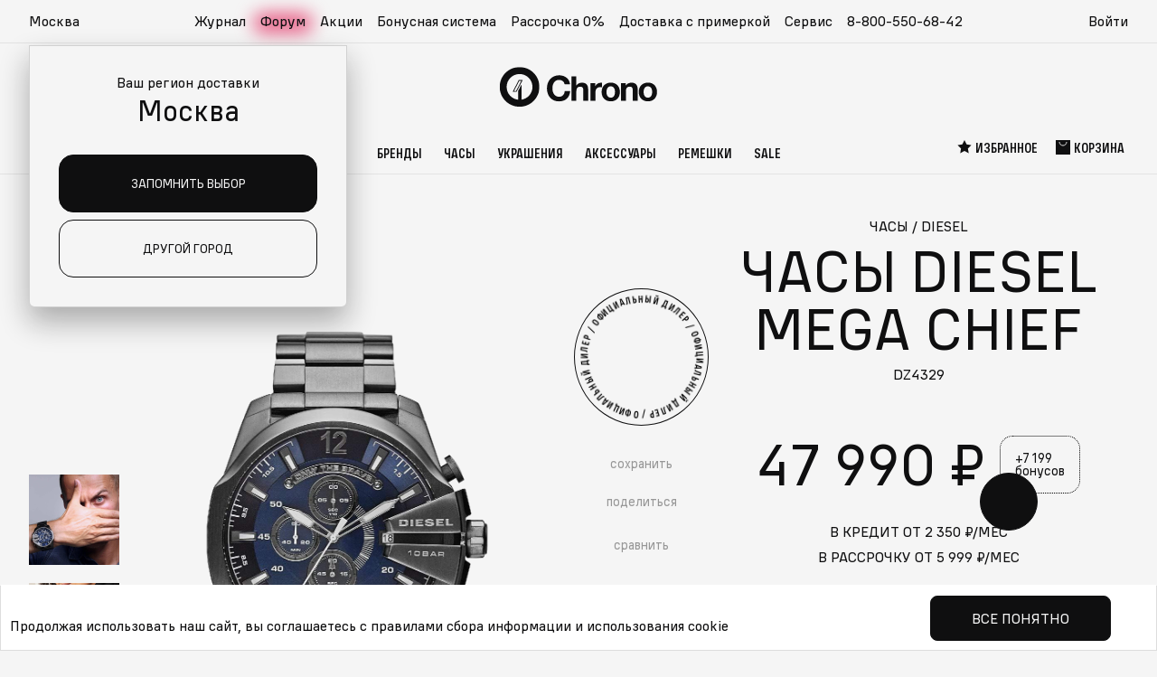

--- FILE ---
content_type: text/html; charset=utf-8
request_url: https://chrono.ru/katalog/chasy/diesel/chasy-diesel-dz4329.html
body_size: 53576
content:
<!DOCTYPE html>
<html lang="ru">
  <head>
    <meta charset="utf-8">
    <meta http-equiv="X-UA-Compatible" content="IE=edge">
    <meta name="viewport" content="width=device-width, initial-scale=1">
    <meta name="format-detection" content="telephone=no">
        <title>Наручные часы Diesel Mega Chief DZ4329 — купить в интернет-магазине Chrono.ru  по цене 47990 рублей</title>
    <meta name="description" content="Часы Diesel DZ4329 купить за 47990, цена в рублях, в интернет магазине швейцарских наручных часов Chrono с доставкой по России. Мужские Наручные часы Diesel Mega Chief DZ4329 в интернет-магазине chrono.ru! Курьерская доставка с примеркой, гарантия качества!" />
    <meta name="keywords" content="Наручные часы Diesel Mega Chief DZ4329" />
    <meta property="og:type" content="website" />
    <meta property="og:url" content="https://chrono.ru/katalog/chasy/diesel/chasy-diesel-dz4329.html" />
    <meta property="og:title" content="Часы Diesel DZ4329" />
    <meta property="og:description" content="Часы Diesel DZ4329 купить за 47990, цена в рублях, в интернет магазине швейцарских наручных часов Chrono с доставкой по России. Мужские Наручные часы Diesel Mega Chief DZ4329 в интернет-магазине chrono.ru! Курьерская доставка с примеркой, гарантия качества!" />
    
              <meta property="og:image" content="https://chrono.ru/netcat_files/multifile/202/8734/preview_711FjS0Tu4L._AC_SL1000_1_.jpg" />
      <link rel="image_src" href="https://chrono.ru/netcat_files/multifile/202/8734/preview_711FjS0Tu4L._AC_SL1000_1_.jpg" />
        
    <!-- favicons: -->
    <link href='/favicon.ico' rel='icon' type='image/x-icon' />
    <link href='/favicon.ico' rel='shortcut icon' type='image/x-icon' />
    <link href='/16x16.png' rel='icon' type='image/png' sizes='16x16'>
    <link href='/32x32.png' rel='icon' type='image/png' sizes='32x32'>
    <link href='/apple-touch-icon.png' rel='apple-touch-icon' sizes='180x180'>
    <link href='/site.webmanifest' rel='manifest'>
    <link href='/safari-pinned-tab.svg' rel='mask-icon' color='#5bbad5'>
    <meta name='msapplication-TileColor' content='#da532c'>
    <meta name='theme-color' content='#ffffff'>

    
    <link rel="preload" href="/netcat_template/template/chrono2/assets/fonts/als_wagon_medium_condensed.woff2" as="font" type="font/woff2" crossorigin>
    <link rel="preload" href="/netcat_template/template/chrono2/assets/fonts/als_wagon_regular.woff2" as="font" type="font/woff2" crossorigin>
    
              <link rel="stylesheet" type="text/css" href="/netcat/admin/js/min/min_ee77e1276159906d72b3b2b27bc0fd6e.css">
    
    
  <script>
function nc_event_dispatch(b,c){var a,d=document;"function"!==typeof CustomEvent?(a=d.createEvent("CustomEvent"),a.initCustomEvent(b,!1,!1,c)):a=new CustomEvent(b,{detail:c});d.dispatchEvent(a)};
</script>
<script>
(function(l,k,m,t,u,z,G){function A(a){nc_event_dispatch("ncPartialUpdate",{newTemplateContent:a})}function B(a){var c=[],b=k.createNodeIterator(k.body,NodeFilter.SHOW_COMMENT,null,!1),d,f;for(a&&(a=H(a));d=b.nextNode();)if(f=d.nodeValue.match(I))try{var e=d[v]||(d[v]=z(f[2]));var g=e.data;var p=e.src;if(a){var n=J(a,p,g);if(!n)continue;if(!0!==n)for(var h in n)g[h]=n[h]}var C=p+w(g||{});var l=e.template;var m={start:d,seq:f[1],param:e,query:C,key:x+(l?l+"#":"")+C};y(m);c.push(m)}catch(K){q&&q.log("Partial error:",
K.message,d)}return c}function H(a){u(a)||(a=[[a]]);h(a,function(c,b){u(c)||(a[b]=c=[c]);c[0]=(""+c[0]).split(/[\s,]+/)});return a}function y(a){for(var c=[],b=a.start;b=b.nextSibling;){if(8==b.nodeType&&-1!=b.nodeValue.indexOf("/nc_partial "+a.seq))return c;c.push(b)}throw Error();}function D(a,c){var b=a.start.parentNode;h(y(a),function(a){b.removeChild(a)});var d=b.insertBefore(k.createElement("DIV"),a.start.nextSibling);d.insertAdjacentHTML("afterend",c);b.removeChild(d);E(y(a));a.param.store&&
m.setItem(a.key,c)}function J(a,c,b){var d=!1,f=!Object.keys(b).length;h(a,function(a){var g=a[1],e;if((e=-1!=a[0].indexOf(c))&&!(e=g===G||null===g&&f)&&(e=g))a:{e=b||{};for(var n in g)if(e[n]!=g[n]){e=!1;break a}e=!0}if(e)return d=a[2]||!0,!1});return d}function F(a,c,b){if(a.length){var d,f={partial:[],referer:location.toString(),json:1};h(a,function(a){d=a.param.template||d;a=a.query;var b=f.partial;-1==b.indexOf(a)&&b.push(a)});d&&(f.template=d);var e=new XMLHttpRequest;e.open("POST",(l.NETCAT_PATH||
"/netcat/")+"partial.php"+(l[v]||""));e.onreadystatechange=function(){if(4==e.readyState)if(200==e.status)try{var d=z(e.responseText);L(a,d);d.$&&M(d.$);A(d);c(d)}catch(p){q&&q.log(p),b(e)}else b(e)};e.setRequestHeader("Content-Type","application/x-www-form-urlencoded");e.send(w(f).slice(1))}}function L(a,c){h(a,function(a){a.query in c&&D(a,c[a.query])})}function M(a){var c=k.createElement("DIV");c.innerHTML=a;var b=k.createElement("DIV");h(c.childNodes,function(a){var c=a.tagName,d=N[c],g;d&&((g=
a.getAttribute(d))&&k.querySelector(c+"["+d+'="'+g+'"]')||b.appendChild(a))});b.childNodes.length&&(b.style.display="none",k.body.appendChild(b),E(b.childNodes))}function w(a,c){var b=[];for(f in a){var d=a[f];var f=t(f);c&&(f=c+"["+f+"]");u(d)?h(d,function(a){b.push(f+"[]="+t(a))}):"object"==typeof d?b=b.concat(w(d,f)):b.push(f+"="+t(d))}c||(b=b.length?"?"+b.join("&"):"");return b}function E(a){function c(a){h(a,function(a){"SCRIPT"==a.tagName?a.src?f.push(a.src):e.push(a.text):a.childNodes.length&&
c(a.childNodes)})}function b(a,b){var c=k.head,e=k.createElement("SCRIPT");a?(e.onload=e.onerror=d,e.src=a):e.appendChild(k.createTextNode(b));c.appendChild(e);c.removeChild(e)}function d(){++g>=f.length&&b(!1,e.join("\n"))}var f=[],e=[],g=-1;c(a);h(f,b);d()}function r(){}function h(a,c){for(var b=0;b<a.length&&!1!==c(a[b],b);b++);}l.nc_partial_load=function(a,c,b){F(B(a),c||r,b||r)};l.nc_partial_clear_cache=function(){for(var a in m)m.hasOwnProperty(a)&&!a.indexOf(x)&&m.removeItem(a)};k.addEventListener("DOMContentLoaded",
function(){var a=[],c={},b;h(B(),function(d){var f=d.param,e;if(f.defer){var g=!0;f.store&&null!==(e=m.getItem(d.key))&&(D(d,e),c[d.query]=e,b=!0,g=!1)}(g||f.reload)&&a.push(d)});b&&A(c);F(a,r,r)});var I=/nc_partial (\S+) ({.+})/,x="nc_partial_",v=x+"data",q=l.console,N={SCRIPT:"src",LINK:"href"}})(window,document,sessionStorage,encodeURIComponent,Array.isArray,JSON.parse);
</script>

<script>var NETCAT_PATH = '/netcat/';</script>
</head>
  
    <body class="">

    <!-- nc_partial t1 {"src":"svg_icons","data":{},"defer":true,"reload":false,"store":true,"template":15} --><!-- /nc_partial t1 -->    <!-- nc_partial t2 {"src":"svg_vendor_logos","data":{},"defer":true,"reload":false,"store":true,"template":15} --><!-- /nc_partial t2 -->
    <svg class="root-svg-symbols-element" xmlns="http://www.w3.org/2000/svg" style="border: 0 !important; clip: rect(0 0 0 0) !important; height: 1px !important; margin: -1px !important; overflow: hidden !important; padding: 0 !important; position: absolute !important; width: 1px !important;">
      <symbol id="icon-logo" viewBox="0 0 182 48">
        <defs>
          <path id="4g1h599faa" d="M0 0.948L45.916 0.948 45.916 46.736 0 46.736z"></path>
        </defs>
        <g>
          <path d="M68.472 40.85c-8.376 0-13.92-6.012-13.92-15.092 0-8.354 5.341-15.012 14.163-15.012 6.92 0 11.978 4.359 12.464 10.29h-6.191c-.649-3.147-2.996-5.004-6.394-5.004-5.544 0-7.689 4.964-7.689 9.765 0 5.934 2.954 9.727 7.608 9.727 3.804 0 6.07-2.26 6.595-6.457h6.273c-.647 7.021-5.017 11.784-12.909 11.784M88.504 22.527c1.623-2.17 3.64-3.237 6.45-3.237 4.985 0 7.162 2.802 7.162 7.538v13.336h-5.619V28.17c0-2.486-.594-4.3-3.601-4.3-3.719 0-4.392 2.92-4.392 5.918v10.377h-5.539V12.07h5.54v10.457zM118.106 24.618c-.99-.197-1.543-.236-2.176-.236-3.877 0-5.382 2.761-5.382 6.471v9.312h-5.618v-20.36h5.34v3.747c1.267-2.644 3.562-4.221 6.61-4.221.434 0 .672.039 1.226.118v5.17zM123.303 29.985c0 4.182 1.82 6.588 4.946 6.588 3.086 0 4.906-2.446 4.906-6.629 0-4.063-1.86-6.47-4.985-6.47-3.007 0-4.867 2.446-4.867 6.51m15.471 0c0 6.55-4.154 10.812-10.525 10.812-6.37 0-10.565-4.301-10.565-10.811 0-6.473 4.235-10.772 10.644-10.772 6.292 0 10.446 4.3 10.446 10.772M153.61 40.165V28.287c0-2.525-.475-4.418-3.482-4.418-3.363 0-4.431 2.406-4.431 5.366v10.93h-5.58V19.804h5.342v2.84c1.622-2.17 3.878-3.392 6.766-3.392 4.313 0 7.084 2.564 7.084 7.3v13.613h-5.7zM166.19 29.985c0 4.182 1.82 6.588 4.947 6.588 3.087 0 4.906-2.446 4.906-6.629 0-4.063-1.86-6.47-4.985-6.47-3.008 0-4.868 2.446-4.868 6.51m15.472 0c0 6.55-4.155 10.812-10.525 10.812s-10.565-4.301-10.565-10.811c0-6.473 4.234-10.772 10.645-10.772 6.29 0 10.445 4.3 10.445 10.772M25.019 17.113L18.903 28.92h-2.37l6.107-11.807h2.379zM14.987 29.86h4.49l7.09-13.688h-4.502L14.987 29.86z"></path>
          <g transform="translate(0 .315)">
            <mask id="mmv8b8932b" fill="#fff">
              <use xlink:href="#4g1h599faa"></use>
            </mask>
            <path d="M25.143 38.564V21.568h-.218l-3.48 6.719v10.361c-7.531-.756-13.41-7.096-13.41-14.806 0-8.218 6.682-14.882 14.923-14.882 8.242 0 14.924 6.664 14.924 14.882 0 7.479-5.535 13.667-12.74 14.722M22.959.948C10.278.948-.001 11.198-.001 23.842c0 12.644 10.28 22.894 22.959 22.894 12.68 0 22.958-10.25 22.958-22.894C45.916 11.198 35.638.948 22.958.948" mask="url(#mmv8b8932b)"></path>
          </g>
        </g>
      </symbol>

      <symbol id="icon-logo-new-year-2025_mob" xmlns="http://www.w3.org/2000/svg" fill="none" viewBox="0 0 609 209">
            <path fill="#0F0F10" fill-rule="evenodd"
                d="M253.244 140.243c-21.029 0-34.947-15.081-34.947-37.854 0-20.955 13.409-37.655 35.557-37.655 17.372 0 30.07 10.934 31.291 25.809h-15.544c-1.628-7.892-7.52-12.55-16.052-12.55-13.918 0-19.302 12.452-19.302 24.494 0 14.882 7.416 24.396 19.099 24.396 9.549 0 15.238-5.668 16.557-16.196h15.747c-1.625 17.612-12.595 29.556-32.406 29.556m50.289-45.963c4.073-5.443 9.139-8.118 16.192-8.118 12.513 0 17.979 7.028 17.979 18.905v33.451h-14.106v-30.086c0-6.235-1.492-10.788-9.041-10.788-9.336 0-11.024 7.325-11.024 14.847v26.027h-13.906V68.053h13.906zm74.316 5.246c-2.484-.494-3.873-.593-5.463-.593-9.734 0-13.512 6.926-13.512 16.231v23.357h-14.103v-51.07h13.407v9.401c3.18-6.631 8.942-10.588 16.593-10.588 1.09 0 1.688.098 3.078.297zm13.047 13.462c0 10.49 4.57 16.526 12.418 16.526 7.746 0 12.316-6.137 12.316-16.627 0-10.193-4.668-16.228-12.516-16.228-7.549 0-12.218 6.134-12.218 16.329m38.838 0c0 16.427-10.43 27.117-26.421 27.117-15.995 0-26.524-10.788-26.524-27.117 0-16.234 10.63-27.02 26.721-27.02 15.794 0 26.224 10.785 26.224 27.02m37.248 25.534v-29.791c0-6.333-1.193-11.083-8.742-11.083-8.443 0-11.123 6.036-11.123 13.459v27.415h-14.008v-51.07h13.41v7.126c4.073-5.443 9.737-8.51 16.987-8.51 10.828 0 17.782 6.432 17.782 18.31v34.144zm31.584-25.534c0 10.49 4.57 16.526 12.418 16.526 7.749 0 12.316-6.137 12.316-16.627 0-10.193-4.668-16.228-12.513-16.228-7.553 0-12.221 6.134-12.221 16.329m38.838 0c0 16.427-10.43 27.117-26.422 27.117-15.991 0-26.523-10.788-26.523-27.117 0-16.234 10.63-27.02 26.724-27.02 15.791 0 26.221 10.785 26.221 27.02M144.157 80.705l-15.352 29.614h-5.95l15.331-29.614zm-25.184 31.97h11.272l17.798-34.331h-11.301z"
                clip-rule="evenodd" />
            <path fill="#0F0F10" fill-rule="evenodd"
                d="M144.468 135.297V92.668h-.547l-8.736 16.852v25.989c-18.907-1.898-33.665-17.799-33.665-37.138 0-20.613 16.774-37.325 37.462-37.325 20.692 0 37.466 16.712 37.466 37.325 0 18.759-13.893 34.28-31.98 36.926m-5.483-94.348c-31.831 0-57.635 25.707-57.635 57.422s25.804 57.424 57.635 57.424c31.834 0 57.636-25.71 57.636-57.424 0-31.715-25.802-57.422-57.636-57.422"
                clip-rule="evenodd" />
            <path stroke="#E65F00" stroke-linecap="round" stroke-linejoin="round" stroke-width=".5"
                d="M29.324 166.83v-1.084m0-2.183v-51.188m0-1.084v-1.084M9.3 158.534l.777-.776m1.525-1.527 36.196-36.196m.778-.776.776-.777m-40.052.014.777.776m1.525 1.525 36.196 36.196m.778.778.776.777M1 138.521h1.084m2.182 0h51.188m1.099 0h1.084m-47.293 7.332c.334-.134.682-.268 1.017-.388m2.116-.815c10.91-4.217 21.832-8.447 32.742-12.664m1.056-.414a30 30 0 0 1 1.018-.388m-37.453-1.149c.335.147.656.308.99.455" />
            <path stroke="#E65F00" stroke-linecap="round" stroke-linejoin="round" stroke-width=".5"
                d="M13.879 131.428c10.629 4.886 21.27 9.758 31.899 14.644m1.044.481c.335.147.656.308.99.455m-28.218-26.356c.174.322.348.643.522.951m1.084 1.995 16.785 30.841m.537.991c.174.321.348.642.522.95m-1.526-36.48c-.147.335-.295.67-.442.991" />
            <path stroke="#E65F00" stroke-linecap="round" stroke-linejoin="round" stroke-width=".5"
                d="M36.166 122.967c-4.725 10.709-9.437 21.418-14.162 32.126m-.441 1.042c-.147.334-.295.669-.442.99" />
            <path fill="#E65F00"
                d="M464.924 185.509c.333 1.075-.462 2.151-1.813 2.431-1.333.265-2.702-.374-3.035-1.449s.462-2.151 1.813-2.431c1.333-.265 2.702.374 3.035 1.449m51-151.999c.333 1.074-.462 2.15-1.813 2.43-1.333.265-2.702-.374-3.035-1.45-.333-1.074.462-2.15 1.813-2.43 1.333-.265 2.702.374 3.035 1.45M33.432 66.133c.266 1.344-.37 2.688-1.451 3.038-1.066.331-2.162-.467-2.428-1.811-.267-1.344.37-2.689 1.45-3.04 1.067-.33 2.162.468 2.429 1.813m277-37.378a2.002 2.002 0 0 1-3.879.982 2 2 0 0 1 3.879-.982M190.498 13.294 185.952 9l-1.024 5.873L179 17.441l5.881 2.686.885 5.873 4.639-4.206 6.471 1.063-2.995-5.283L197 12.35zm-70.553 173.45 4.547-4.546-6.219-1.024-2.718-5.928-2.844 5.881-6.219.885 4.453 4.639-1.125 6.471 5.594-2.995 5.531 3.119zm484.253-12 4.294-4.546-5.873-1.024-2.568-5.928-2.686 5.881-5.873.885 4.206 4.639-1.063 6.471 5.283-2.995 5.224 3.119z" />
            <path stroke="#E65F00" stroke-linecap="round" stroke-linejoin="round" stroke-width=".5"
                d="M415.326 57.623V56.54m0-2.184V3.168m0-1.084V1m-20.029 48.325.776-.776m1.525-1.527 36.196-36.196m.778-.776.777-.777m-40.052.014.776.776m1.525 1.525 36.196 36.196m.778.779.777.776M387 29.31h1.084m2.182 0h51.188m1.099 0h1.084m-47.295 7.336a31 31 0 0 1 1.017-.388m2.116-.815c10.909-4.217 21.832-8.447 32.742-12.664m1.056-.414a31 31 0 0 1 1.018-.388m-37.453-1.151c.335.147.656.308.99.455" />
            <path stroke="#E65F00" stroke-linecap="round" stroke-linejoin="round" stroke-width=".5"
                d="M399.877 22.219c10.628 4.886 21.27 9.758 31.899 14.644m1.044.481c.335.147.656.308.991.455m-28.219-26.356c.174.322.348.643.522.95m1.083 1.996 16.786 30.841m.537.989c.174.321.348.642.522.95m-1.526-36.476c-.147.335-.295.67-.442.99" />
            <path stroke="#E65F00" stroke-linecap="round" stroke-linejoin="round" stroke-width=".5"
                d="M422.164 13.76c-4.725 10.709-9.437 21.418-14.162 32.126m-.441 1.042c-.147.334-.295.669-.442.99M289.834 158.389l.013 1.049m.014 2.099.376 45.06m.011 1.051v1.05m21.331-38.915-.907.532m-1.815 1.05-38.968 22.64m-.908.518-.907.532m43.672-.292-.92-.519m-1.828-1.036L269.744 171.1m-.92-.519-.92-.519m18.196-11.855 3.563 2.32L293.81 158m-8.941 3.563 5.145 2.774 5.21-2.864m-10.095 42.261 5.028-2.955 5.326 2.864m-9.395 3.785 3.978-2.203 3.486 2.034m12.298-9.888.077-5.832 5.236-3.059m-1.671 9.991.195-4.535 3.55-1.918m-38.93-24.141-.077 5.832-5.236 3.045m1.671-9.994-.181 4.548-3.564 1.905m1.672 15.682 5.209 2.604.48 6.039M266 191.693l4.017 2.139.182 4.043m40.665-21.757-4.989-3.02.013-6.065m7.775 6.493-3.823-2.449.142-4.044m-25.929 11.987.142 6.674 6.039 2.618 5.132-2.799.415-6.778-5.754-3.149z" />
            <path stroke="#E65F00" stroke-linecap="round" stroke-linejoin="round" stroke-width=".5"
                d="m279.764 176.869.259 11.534 10.419 4.51 8.851-4.834.739-11.715-9.953-5.43zm304.07-112.48.013 1.05m.014 2.098.376 45.06m.011 1.051v1.05m21.331-38.917-.907.532m-1.815 1.05-38.968 22.64m-.908.518-.907.532m43.672-.289-.92-.518m-1.828-1.036-39.254-22.108m-.92-.519-.92-.519M580.1 64.207l3.563 2.32L587.81 64m-8.941 3.563 5.145 2.774 5.21-2.864m-10.095 42.261 5.028-2.955 5.326 2.864m-9.395 3.785 3.978-2.203 3.486 2.034m12.298-9.888.077-5.832 5.236-3.058m-1.671 9.99.195-4.535 3.55-1.918m-38.93-24.141-.077 5.832-5.236 3.045m1.671-9.994-.181 4.548-3.564 1.905m1.672 15.682 5.209 2.604.48 6.039M560 97.693l4.017 2.139.182 4.043m40.665-21.757-4.989-3.02.013-6.065m7.775 6.493-3.823-2.45.142-4.043M578.053 85.02l.142 6.674 6.039 2.618 5.132-2.8.415-6.777-5.754-3.15z" />
            <path stroke="#E65F00" stroke-linecap="round" stroke-linejoin="round" stroke-width=".5"
                d="m573.764 82.869.259 11.534 10.419 4.51 8.851-4.834.739-11.715-9.953-5.43z" />
        </symbol>
      
      <symbol id="icon-logo-new-year-2025" xmlns="http://www.w3.org/2000/svg" viewBox="0 0 1026.81 371.6">
        <path fill="#0f0f10" fill-rule="evenodd"
            d="M415.46 262.38c-34.61 0-57.53-24.83-57.53-62.31 0-34.49 22.07-61.98 58.53-61.98 28.6 0 49.5 18 51.51 42.48h-25.59c-2.68-12.99-12.38-20.66-26.42-20.66-22.91 0-31.77 20.49-31.77 40.32 0 24.5 12.21 40.16 31.44 40.16 15.72 0 25.08-9.33 27.26-26.66h25.92c-2.68 28.99-20.73 48.65-53.34 48.65m82.77-75.66c6.7-8.96 15.04-13.36 26.65-13.36 20.6 0 29.6 11.57 29.6 31.12v55.06h-23.22v-49.52c0-10.26-2.46-17.76-14.88-17.76-15.37 0-18.15 12.06-18.15 24.44v42.84h-22.89V143.55h22.89zm122.32 8.63c-4.09-.81-6.38-.98-8.99-.98-16.02 0-22.24 11.4-22.24 26.72v38.45h-23.21v-84.06h22.07v15.47c5.23-10.92 14.72-17.43 27.31-17.43 1.8 0 2.78.16 5.07.49v21.34Zm21.48 22.17c0 17.27 7.52 27.2 20.44 27.2s20.27-10.1 20.27-27.37-7.68-26.71-20.6-26.71-20.11 10.1-20.11 26.88m63.93 0c0 27.04-17.17 44.64-43.49 44.64s-43.66-17.76-43.66-44.64 17.5-44.48 43.98-44.48 43.17 17.75 43.17 44.48m61.31 42.02V210.5c0-10.43-1.96-18.24-14.39-18.24-13.9 0-18.31 9.93-18.31 22.15v45.13h-23.06v-84.06h22.07v11.73c6.7-8.96 16.03-14.01 27.96-14.01 17.82 0 29.27 10.59 29.27 30.14v56.2h-23.55Zm52-42.02c0 17.27 7.52 27.2 20.44 27.2s20.27-10.1 20.27-27.37-7.68-26.71-20.6-26.71-20.12 10.1-20.12 26.88m63.93 0c0 27.04-17.17 44.64-43.49 44.64s-43.66-17.76-43.66-44.64 17.5-44.48 43.99-44.48 43.16 17.75 43.16 44.48m-647.31-53.15-25.27 48.75h-9.79l25.24-48.75h9.83Zm-41.46 52.62h18.56l29.3-56.51h-18.6l-29.25 56.51Z" />
        <path fill="#0f0f10" fill-rule="evenodd"
            d="M236.4 254.24v-70.17h-.9l-14.38 27.74v42.78c-31.12-3.12-55.42-29.3-55.42-61.13 0-33.93 27.61-61.44 61.67-61.44s61.67 27.51 61.67 61.44c0 30.88-22.87 56.43-52.64 60.78m-9.03-155.3c-52.4 0-94.87 42.32-94.87 94.52s42.48 94.52 94.87 94.52 94.87-42.32 94.87-94.52-42.47-94.52-94.87-94.52" />
        <path
            d="M731.34 349.43h-5.31l-.39-32.4h6.1l-.39 32.4Zm-6.1 13.77v-6.89h6.89v6.89zm-24.74-8.66h-8.2l-7.34-19.74h-.85v28.4h-5.38v-33.06h10.17l7.15 19.74h.79l7.15-19.74h10.17v33.06h-5.44v-28.4h-.85l-7.35 19.74Zm-44.14-25.11c4.33 0 7.67 1.2 10.03 3.61 2.36 2.4 3.61 5.77 3.74 10.1.04.52.07 1.73.07 3.61 0 1.57-.02 2.73-.07 3.48-.18 4.33-1.42 7.7-3.74 10.1-2.27 2.4-5.62 3.61-10.03 3.61s-7.67-1.2-10.03-3.61c-2.32-2.4-3.56-5.77-3.74-10.1l-.07-4.39c0-1.22.02-2.12.07-2.69.17-4.33 1.4-7.7 3.67-10.1 2.32-2.4 5.68-3.61 10.1-3.61Zm0 29.18c5.2 0 7.91-2.91 8.13-8.72.04-.74.07-1.84.07-3.28s-.02-2.51-.07-3.21c-.22-5.77-2.93-8.66-8.13-8.66s-8 2.89-8.13 8.66c-.04.61-.07 1.71-.07 3.28 0 1.31.02 2.38.07 3.21.22 5.82 2.93 8.72 8.13 8.72m-24.38-28.47v27.68h4.85v13.77h-5.44v-8.39h-24.14v8.39h-5.44v-13.77h4.53l4.4-27.68h21.25Zm-5.64 5.38h-11.08l-3.48 22.3h14.56zm-42.64-6.09c4.33 0 7.67 1.2 10.03 3.61 2.36 2.4 3.61 5.77 3.74 10.1.04.52.07 1.73.07 3.61 0 1.57-.02 2.73-.07 3.48-.18 4.33-1.42 7.7-3.74 10.1-2.27 2.4-5.62 3.61-10.03 3.61s-7.67-1.2-10.03-3.61c-2.32-2.4-3.56-5.77-3.74-10.1l-.07-4.39c0-1.22.02-2.12.07-2.69.17-4.33 1.4-7.7 3.67-10.1 2.32-2.4 5.68-3.61 10.1-3.61Zm0 29.18c5.2 0 7.91-2.91 8.13-8.72.04-.74.07-1.84.07-3.28s-.02-2.51-.07-3.21c-.22-5.77-2.93-8.66-8.13-8.66s-8 2.89-8.13 8.66c-.04.61-.07 1.71-.07 3.28 0 1.31.02 2.38.07 3.21.22 5.82 2.93 8.72 8.13 8.72m-39.86-28.47h21.05v5.38h-15.41v27.68h-5.64zm-37.83 24.4h-8.2l-7.35-19.74h-.85v28.4h-5.38v-33.06h10.16l7.15 19.74h.79l7.15-19.74h10.17v33.06h-5.44v-28.4h-.85zm-52.85-13.77c3.58 0 6.27.98 8.07 2.95 1.84 1.92 2.75 4.61 2.75 8.07s-.92 6.27-2.75 8.33c-1.84 2.05-4.55 3.08-8.13 3.08h-12.46v-33.06h5.64v10.62h6.89Zm15.61 22.43v-33.06h5.64v33.06zm-16.4-5.31c2.1 0 3.61-.5 4.52-1.51q1.44-1.575 1.44-4.59c0-3.015-.48-3.43-1.44-4.39-.92-1.01-2.43-1.51-4.52-1.51h-6.1v12zm-24.64-11.87c1.31.57 2.4 1.53 3.28 2.89.87 1.31 1.31 2.95 1.31 4.92 0 2.8-.87 5.07-2.62 6.82-1.75 1.7-4.33 2.56-7.74 2.56h-14.17v-33.06h13.71c3.32 0 5.77.79 7.35 2.36 1.57 1.57 2.36 3.63 2.36 6.16q0 2.565-1.05 4.26-.99 1.635-2.43 2.43zm-2.1-6.62q0-2.16-1.11-3.21-1.05-1.05-3.54-1.05h-7.67v8.72h7.67c3.1 0 4.66-1.49 4.66-4.46Zm-4.26 18.82c1.92 0 3.28-.42 4.07-1.25.83-.83 1.25-2.05 1.25-3.67 0-1.53-.42-2.69-1.25-3.48-.79-.79-2.16-1.18-4.13-1.18h-8v9.57h8.07Zm-35.94-28.79c4.33 0 7.67 1.2 10.03 3.61s3.61 5.77 3.74 10.1c.04.52.07 1.73.07 3.61 0 1.57-.02 2.73-.07 3.48-.18 4.33-1.42 7.7-3.74 10.1-2.27 2.4-5.62 3.61-10.03 3.61s-7.67-1.2-10.04-3.61c-2.32-2.4-3.56-5.77-3.74-10.1l-.07-4.39c0-1.22.02-2.12.07-2.69.18-4.33 1.4-7.7 3.67-10.1 2.32-2.4 5.68-3.61 10.1-3.61Zm0 29.18c5.2 0 7.91-2.91 8.13-8.72.04-.74.07-1.84.07-3.28s-.02-2.51-.07-3.21c-.22-5.77-2.93-8.66-8.13-8.66s-8 2.89-8.13 8.66c-.04.61-.07 1.71-.07 3.28 0 1.31.02 2.38.07 3.21.22 5.82 2.93 8.72 8.13 8.72m-27.97-15.28v-13.18h5.64v33.06h-5.64v-14.5h-15.02v14.5h-5.64v-33.06h5.64v13.18zm-43.74 5.44c-.09 2.45-.7 4.83-1.84 7.15-1.14 2.27-2.93 4.18-5.38 5.71-2.4 1.53-5.49 2.3-9.25 2.3-5.64 0-9.9-1.53-12.79-4.59q-4.335-4.59-4.59-13.05c-.04-1.4-.07-3.48-.07-6.23s.02-4.81.07-6.17c.17-5.64 1.71-9.97 4.59-12.99 2.89-3.06 7.15-4.59 12.79-4.59 5.11 0 9.03 1.4 11.74 4.2q4.065 4.2 4.59 10.89h-5.84c-.39-2.97-1.38-5.29-2.95-6.95s-4.09-2.49-7.54-2.49c-3.89 0-6.76.98-8.59 2.95-1.84 1.97-2.82 4.96-2.95 8.99-.04 1.36-.07 3.41-.07 6.17s.02 4.83.07 6.23c.13 4.02 1.09 7.04 2.89 9.05 1.84 1.97 4.7 2.95 8.59 2.95 3.63 0 6.27-.94 7.94-2.82 1.71-1.88 2.62-4.11 2.76-6.69h5.84Z" />
        <path fill="none" stroke="#e65f00" stroke-linecap="round" stroke-linejoin="round" stroke-width=".5"
            d="M46.87 306.14v-1.79m0-3.58v-84.26m0-1.79v-1.78m-32.96 79.54 1.28-1.28m2.51-2.5 59.58-59.58m1.28-1.28 1.28-1.28m-65.93.02 1.28 1.28m2.51 2.51 59.58 59.58m1.28 1.28 1.28 1.28M.25 259.54h1.78m3.59 0h84.26m1.81 0h1.78m-77.84 12.07c.55-.22 1.12-.44 1.67-.64m3.49-1.34c17.96-6.94 35.94-13.9 53.9-20.84m1.73-.69c.55-.22 1.12-.44 1.67-.64m-61.65-1.89c.55.24 1.08.51 1.63.75" />
        <path fill="none" stroke="#e65f00" stroke-linecap="round" stroke-linejoin="round" stroke-width=".5"
            d="M21.45 247.86c17.5 8.04 35.01 16.06 52.51 24.11m1.71.79c.55.24 1.08.51 1.63.75m-46.44-43.39c.29.53.57 1.06.86 1.56" />
        <path fill="none" stroke="#e65f00" stroke-linecap="round" stroke-linejoin="round" stroke-width=".5"
            d="M33.5 234.97c9.21 16.92 18.42 33.84 27.63 50.77m.88 1.63c.29.53.57 1.06.86 1.57m-2.51-60.05c-.24.55-.48 1.1-.73 1.63" />
        <path fill="none" stroke="#e65f00" stroke-linecap="round" stroke-linejoin="round" stroke-width=".5"
            d="M58.14 233.94c-7.78 17.63-15.53 35.26-23.31 52.88m-.73 1.72c-.24.55-.48 1.1-.73 1.63" />
        <path fill="#e65f00"
            d="M890 315.89c.47 1.88-.65 3.76-2.54 4.25-1.86.46-3.78-.65-4.25-2.54-.47-1.88.65-3.76 2.54-4.25 1.86-.46 3.78.65 4.25 2.54m-836.99-175c.4 1.88-.56 3.76-2.18 4.25-1.6.46-3.24-.65-3.64-2.54-.4-1.88.56-3.76 2.18-4.25 1.6-.46 3.24.65 3.64 2.54m456-62c.4 1.88-.55 3.76-2.18 4.25-1.6.46-3.24-.65-3.64-2.54-.4-1.88.55-3.76 2.18-4.25 1.6-.46 3.24.65 3.64 2.54m320.62 4.43-7.33-7.07-1.65 9.67-9.55 4.23 9.47 4.42 1.43 9.67 7.47-6.93 10.42 1.75-4.83-8.7 5.03-8.6-10.47 1.56ZM195.78 338.77l7.32-7.32-10.02-1.65-4.38-9.55-4.58 9.48-10.02 1.42 7.17 7.48-1.81 10.42 9.01-4.82 8.91 5.02-1.61-10.48Zm798-20 7.33-7.32-10.02-1.65-4.38-9.55-4.58 9.48-10.02 1.42 7.17 7.48-1.81 10.42 9.01-4.82 8.91 5.02z" />
        <path fill="none" stroke="#e65f00" stroke-linecap="round" stroke-linejoin="round" stroke-width=".5"
            d="M616.89 130.11v-1.78m0-3.6V40.47m0-1.78v-1.78m-32.97 79.54 1.28-1.28m2.51-2.51 59.58-59.58m1.28-1.28 1.28-1.28m-65.93.02 1.28 1.28m2.51 2.51 59.58 59.58m1.28 1.28 1.28 1.28m-79.59-32.96h1.78m3.59 0h84.26m1.81 0h1.78m-77.84 12.07c.55-.22 1.12-.44 1.67-.64m3.49-1.34c17.96-6.94 35.94-13.9 53.9-20.84m1.73-.69c.55-.22 1.12-.44 1.68-.64m-61.65-1.89c.55.24 1.08.51 1.63.75" />
        <path fill="none" stroke="#e65f00" stroke-linecap="round" stroke-linejoin="round" stroke-width=".5"
            d="M591.46 71.83c17.5 8.04 35.01 16.06 52.51 24.11m1.71.79c.55.24 1.08.51 1.63.75m-46.44-43.39c.29.53.57 1.06.86 1.56" />
        <path fill="none" stroke="#e65f00" stroke-linecap="round" stroke-linejoin="round" stroke-width=".5"
            d="M603.51 58.94c9.21 16.92 18.42 33.85 27.63 50.77m.88 1.63c.29.53.57 1.06.86 1.56m-2.51-60.04c-.24.55-.48 1.1-.73 1.63" />
        <path fill="none" stroke="#e65f00" stroke-linecap="round" stroke-linejoin="round" stroke-width=".5"
            d="M628.15 57.9c-7.78 17.63-15.53 35.26-23.31 52.88m-.73 1.72c-.24.55-.48 1.1-.73 1.63M266.33.89l.02 1.73m.02 3.45.62 74.17m.02 1.73v1.73m35.12-64.06-1.49.87m-2.99 1.73L233.5 59.51m-1.49.85-1.49.87m71.88-.46-1.52-.85m-3-1.71-64.61-36.39m-1.52-.86-1.51-.85M260.19.59l5.87 3.82 6.83-4.16m-14.73 5.87 8.47 4.57 8.58-4.71m-16.62 69.55 8.28-4.86 8.77 4.71m-15.47 6.23 6.55-3.63 5.74 3.35m20.24-16.27.13-9.6 8.62-5.03m-2.76 16.44.32-7.47 5.85-3.16m-64.08-39.73-.13 9.6-8.62 5.01m2.75-16.45-.3 7.49-5.87 3.14m2.76 25.81 8.57 4.29.79 9.94m-13.63-9.63 6.61 3.52.3 6.66m66.94-35.82-8.21-4.97.02-9.98m12.8 10.69-6.29-4.03.24-6.66m-42.69 19.73.23 10.99 9.94 4.31 8.45-4.61.68-11.16-9.47-5.18z" />
        <path fill="none" stroke="#e65f00" stroke-linecap="round" stroke-linejoin="round" stroke-width=".5"
            d="m249.76 31.31.43 18.99 17.15 7.42 14.57-7.96 1.22-19.28-16.38-8.94-16.98 9.77Zm737.57 102.58.02 1.73m.02 3.45.62 74.17m.02 1.74v1.73m35.12-64.07-1.5.87m-2.98 1.73-64.15 37.27m-1.49.85-1.49.88m71.88-.47-1.51-.85m-3.01-1.71-64.62-36.39m-1.51-.86-1.51-.85m29.95-19.52 5.87 3.82 6.83-4.16m-14.73 5.87 8.47 4.57 8.58-4.71m-16.62 69.55 8.28-4.86 8.77 4.71m-15.47 6.23 6.55-3.63 5.74 3.35m20.24-16.27.12-9.6 8.62-5.03m-2.75 16.44.32-7.47 5.84-3.16m-64.07-39.73-.13 9.6-8.62 5.01m2.75-16.45-.3 7.49-5.87 3.14m2.76 25.8 8.58 4.29.79 9.94m-13.64-9.62 6.61 3.52.3 6.65m66.94-35.81-8.21-4.97.02-9.98m12.8 10.69-6.29-4.03.23-6.66m-42.68 19.73.23 10.99 9.94 4.31 8.45-4.61.68-11.16-9.47-5.18z" />
        <path fill="none" stroke="#e65f00" stroke-linecap="round" stroke-linejoin="round" stroke-width=".5"
            d="m970.76 164.31.43 18.99 17.15 7.42 14.57-7.96 1.22-19.28-16.39-8.94z" />
      </symbol>
        
      <symbol id="icon-menu-cart" viewBox="0 0 16 16">
        <g fill-rule="evenodd">
          <path d="M0 0H16V16H0z"></path>
          <g>
            <path d="M0 0H12V16H0z" transform="translate(2)"></path>
            <path fill="none" stroke="#F5F5F5" d="M10 2c0 2.21-1.79 4-4 4S2 4.21 2 2" opacity=".9" transform="translate(2)"></path>
          </g>
        </g>
      </symbol>
      <symbol id="icon-menu-favorite" viewBox="0 0 16 16">
        <g fill-rule="evenodd">
          <path d="M0 0H16V16H0z" stroke="none" fill="none"></path>
          <path d="M8 12L3.298 14.472 4.196 9.236 0.392 5.528 5.649 4.764 8 0 10.351 4.764 15.608 5.528 11.804 9.236 12.702 14.472z"></path>
        </g>
      </symbol>
      <symbol id="icon-menu-search" viewBox="0 0 16 16">
        <g fill="none" fill-rule="evenodd">
          <path stroke="none" d="M0 0H16V16H0z"></path>
          <g stroke-width="2">
            <path d="M10.4 10.4L15 15"></path>
            <circle cx="6.4" cy="6.4" r="5.4"></circle>
          </g>
        </g>
      </symbol>
      <symbol id="icon-mobile-cart" viewBox="0 0 24 26">
        <g fill="none" fill-rule="evenodd">
          <path d="M0 0H24V24H0z" transform="translate(-1016 -1116) translate(1016 1117)"></path>
          <g stroke="#0F0F10">
            <path d="M0 0H18V24H0z" transform="translate(-1016 -1116) translate(1016 1117) translate(3)"></path>
            <path d="M15 9c0-3.314-2.686-6-6-6S3 5.686 3 9" opacity=".9" transform="translate(-1016 -1116) translate(1016 1117) translate(3) matrix(1 0 0 -1 0 12)"></path>
          </g>
        </g>
      </symbol>
      <symbol id="icon-mobile-search" viewBox="0 0 24 24">
        <g fill="none" fill-rule="evenodd">
          <path fill="none" stroke="none" d="M0 0H24V24H0z" transform="translate(-920 -1117) translate(920 1117)"></path>
          <g fill="none" transform="translate(-920 -1117) translate(920 1117)">
            <path d="M15.6 15.6L22.5 22.5"></path>
            <circle cx="9.6" cy="9.6" r="9.1"></circle>
          </g>
        </g>
      </symbol>
    </svg>

    <div class="wrapper">
      <header class="header">        
        <div class="header-panel header-panel--top">
          <div class="hamburger js__header-menu-laptop-btn"><span></span><span></span><span></span></div>
          <div class="header-search__button">
            <div class="hidden-lg"><svg class="svg-icon svg-icon-mobile-search ">
                <use xlink:href="#icon-mobile-search"></use>
              </svg><svg class="svg-icon svg-icon-close ">
                <use xlink:href="#icon-close"></use>
              </svg></div>
          </div>
          <div class="container">
            <div class="header-wrapper">
              <div class="header-region-wrapper">
                <div class="dropdown dropdown--header-region open">
                  <div class="dropdown-toggle" data-toggle="dropdown" role="button" aria-haspopup="true" aria-expanded="false">
                    <div class="dropdown-toggle__text">Москва</div>
                    <div class="dropdown-toggle__arrow"><svg class="svg-icon svg-icon-arrow-caret-down ">
                        <use xlink:href="#icon-arrow-caret-down"></use>
                      </svg></div>
                  </div>
                  <div class="dropdown-menu">
                    <div class="header-region">
                      <div class="header-region-title">
                        <div class="header-region-title__property">Ваш регион доставки</div>
                        <div class="header-region-title__value">Москва</div>
                      </div>
                      <div class="header-region-control">
                        <div class="header-region-control__btn btn city-accept">Запомнить выбор</div>
                        <div class="header-region-control__btn btn btn--inside-out js__modal-side-btn-regions" data-target="modal-side-region">Другой город</div>
                      </div>
                    </div>
                  </div>
                </div>
              </div>
              <ul class="header-menu">
                <li class="header-menu__item"><a class="header-menu__link" href="/wjay/">Журнал</a></li>
                <li class="header-menu__item"><a class="header-menu__link item-highlight highlight-pink" href="/wjay/forum/">Форум</a></li>
                                <li class="header-menu__item"><a class="header-menu__link" href="/katalog/aktsii/">Акции</a></li>
                <!--<li class="header-menu__item"><a class="header-menu__link" href="/gift/">Подарочные сертификаты</a></li>-->
                <li class="header-menu__item"><a class="header-menu__link" href="/bonus/">Бонусная система</a></li>
                <li class="header-menu__item"><a class="header-menu__link" href="/katalog/aktsii/rassrochka-chrono.html">Рассрочка 0%</a></li>
                <li class="header-menu__item"><a class="header-menu__link" href="/servis/dostavka/">Доставка с примеркой</a></li>
                <li class="header-menu__item"><a class="header-menu__link" href="/servis/servisnyy-tsentr/">Сервис</a></li>
                <li class="header-menu__item hidden-lg"><a class="header-menu__link" href="/katalog/favorites/">
                    <div class="wrap-icon"><span><svg class="svg-icon svg-icon-menu-favorite svg-icon-menu-favorite">
                          <use xlink:href="#icon-menu-favorite"></use>
                        </svg></span><span>Избранное</span></div>
                  </a></li>
                <li class="header-menu__item hidden-lg"><span class="header-menu__link js__modal-side-btn" data-target="modal-side-region"><span>Город</span><span class="header-menu__city-name">Москва</span></span></li>
                                <li class="header-menu__item hidden-lg"><span class="header-menu__link js__modal-side-btn" data-target="modal-side-login-by-phone">Войти</span></li>
                                <li class="header-menu__item header-menu__item--tel"><a class="header-menu__link" href="tel:8-800-550-68-42">8-800-550-68-42</a></li>
              </ul>
              <div class="header-user-panel">
                <div class="header-user-panel-list">
                  <div class="header-user-panel-list__item">
                                          <!-- <a class="header-user-panel-list__link js__modal-side-btn" href="#" data-target="modal-side-login">Войти</a> -->
                      <a class="header-user-panel-list__link js__modal-side-btn" href="#" data-target="modal-side-login-by-phone">Войти</a>
                                      </div>
                </div>
              </div>
            </div>
          </div>
        </div>
        <div class="header-panel header-block">
          <div class="header-logo">
                        <a class="logo" href="/">
              <svg class="svg-icon svg-icon-logo "><use xlink:href="#icon-logo"></use></svg>
                          </a>
          </div>
          <div class="header-block__navigation">
            <div class="nav-list__dropdown">
              <div class="container container--tags">
                <div class="tags-block">
                                    <a class="tags-block__item btn--border-dotted" href="/katalog/chasy/tissot/">Tissot</a>
                                    <a class="tags-block__item btn--border-dotted" href="/katalog/chasy/muzhskie-chasy/">Мужские часы</a>
                                    <a class="tags-block__item btn--border-dotted" href="/katalog/chasy/avtopodzavod/">Часы с автоподзаводом</a>
                                    <a class="tags-block__item btn--border-dotted" href="/katalog/chasy/umnye-chasy/">Умные часы</a>
                                    <a class="tags-block__item btn--border-dotted" href="/katalog/chasy/titanovyy-korpus/">Титановые часы</a>
                                    <a class="tags-block__item btn--border-dotted" href="/katalog/chasy/swiss-made/">Swiss Made</a>
                                    <a class="tags-block__item btn--border-dotted" href="/katalog/chasy/sport/">Для спорта</a>
                                    <a class="tags-block__item btn--border-dotted" href="/katalog/chasy/suit/">Под костюм</a>
                                    <a class="tags-block__item btn--border-dotted" href="/katalog/chasy/s-brilliantami/">Часы с бриллиантами</a>
                                    <a class="tags-block__item btn--border-dotted" href="/katalog/chasy/diving/">Дайверские</a>
                                    <a class="tags-block__item btn--border-dotted" href="/katalog/chasy/luxury/">Luxury</a>
                                    <a class="tags-block__item btn--border-dotted" href="/katalog/chasy/limitirovannye/">Лимитированные</a>
                                  </div>
              </div>
            </div>

            <div class="header-search">
              <div class="header-search__button">
                <div class="hidden visible-lg"><svg class="svg-icon svg-icon-menu-search ">
                    <use xlink:href="#icon-menu-search"></use>
                  </svg></div>
                <div class="hidden-lg"><svg class="svg-icon svg-icon-mobile-search ">
                    <use xlink:href="#icon-mobile-search"></use>
                  </svg><svg class="svg-icon svg-icon-close ">
                    <use xlink:href="#icon-close"></use>
                  </svg></div>
              </div>
              <div class="header-search-box">
              <form action="/katalog/" method="GET">
                <input class="finp header-search__input" type="text" value="" name="q" placeholder="Поиск" autocomplete="off">
                <div class="modal-region-search__spinner hidden">
                  <div class="spinner"><span class="spinner__bounce spinner__bounce--1"></span><span class="spinner__bounce spinner__bounce--2"></span><span class="spinner__bounce spinner__bounce--3"></span></div>
                </div>
                <div class="search-dropdown"></div>
              </form>
              </div>
            </div><!-- /header-search -->

            <nav class="nav">
              <div class="nav-list">
                <div class="nav-list__item"><a class="nav-list__btn" href="/brendy/">Бренды</a>
                  <div class="nav-list__dropdown">
                    <div class="container">
                    <!-- nc_partial t3 {"src":"header_filter_vendor","data":{},"defer":false,"reload":false,"store":false,"template":15} -->                      <div class="nav-brands-wrapper">
                        <div class="nav-brands">
                          <div class="nav-tabs-wrapper nav-navigation-brands-tabs-wrapper">
                            <ul class="nav-tabs js__higlighter-tabs" role="tablist">
                              <li class="nav-tabs__item active"><span class="nav-tabs__btn js__higlighter-tab" data-target="nav-brands-content" data-class-name="all">Все</span></li>
                              <li class="nav-tabs__item"><span class="nav-tabs__btn js__higlighter-tab" data-target="nav-brands-content" data-class-name="base">Base</span></li>
                              <li class="nav-tabs__item"><span class="nav-tabs__btn js__higlighter-tab" data-target="nav-brands-content" data-class-name="premium">Premium</span></li>
                              <li class="nav-tabs__item"><span class="nav-tabs__btn js__higlighter-tab" data-target="nav-brands-content" data-class-name="lux">Lux</span></li>
                            </ul>
                          </div>
                          <div class="nav-brands-panel nav-brands-content all">
                            <!-- col -->
                            <div class="nav-brands-panel-col nav-brands-panel-col--1">
                                      <div class="nav-brands-panel-group">
                                <div class="nav-brands-panel__letter">A</div>
                                                                <div class="nav-brands-panel__list">
              <div class="nav-brands-panel__item"><a class="nav-brands-panel__link lux" href="/brendy/alrosa-diamonds/">Alrosa Diamonds</a></div>                                              </div>
                              </div>
                                      <div class="nav-brands-panel-group">
                                <div class="nav-brands-panel__letter">B</div>
                                                                <div class="nav-brands-panel__list">
              <div class="nav-brands-panel__item"><a class="nav-brands-panel__link premium" href="/katalog/chasy/baume-mercier/">Baume & Mercier</a></div>              <div class="nav-brands-panel__item"><a class="nav-brands-panel__link base" href="/katalog/chasy/beverly-hills-polo-club/">Beverly Hills Polo Club</a></div>              <div class="nav-brands-panel__item"><a class="nav-brands-panel__link lux" href="/katalog/chasy/blancpain/">Blancpain</a></div>              <div class="nav-brands-panel__item"><a class="nav-brands-panel__link lux" href="/brendy/breitling/">Breitling</a></div>                                              </div>
                              </div>
                                      <div class="nav-brands-panel-group">
                                <div class="nav-brands-panel__letter">C</div>
                                                                <div class="nav-brands-panel__list">
              <div class="nav-brands-panel__item"><a class="nav-brands-panel__link base" href="/brendy/candino/">Candino</a></div>              <div class="nav-brands-panel__item"><a class="nav-brands-panel__link lux" href="/katalog/ukrasheniya/carrera-y-carrera/">Carrera-y-Carrera</a></div>              <div class="nav-brands-panel__item"><a class="nav-brands-panel__link lux" href="/brendy/cartier/">Cartier</a></div>              <div class="nav-brands-panel__item"><a class="nav-brands-panel__link base" href="/brendy/casio/">Casio</a></div>              <div class="nav-brands-panel__item"><a class="nav-brands-panel__link premium" href="/brendy/certina/">Certina</a></div>              <div class="nav-brands-panel__item"><a class="nav-brands-panel__link lux" href="/brendy/chopard/">Chopard</a></div>              <div class="nav-brands-panel__item"><a class="nav-brands-panel__link base" href="/brendy/claude-bernard/">Claude Bernard</a></div>                                </div>
                              </div>
                            </div>
                            <!-- /col -->
                            <div class="nav-brands-panel-col nav-brands-panel-col--2">
                              <div class="nav-brands-panel-group">
                                <div class="nav-brands-panel__letter"></div>
                                                                <div class="nav-brands-panel__list">
                                <div class="nav-brands-panel__item"><a class="nav-brands-panel__link premium" href="/brendy/cover/">Cover</a></div>                                              </div>
                              </div>
                                      <div class="nav-brands-panel-group">
                                <div class="nav-brands-panel__letter">D</div>
                                                                <div class="nav-brands-panel__list">
              <div class="nav-brands-panel__item"><a class="nav-brands-panel__link base" href="/brendy/diesel/">Diesel</a></div>              <div class="nav-brands-panel__item"><a class="nav-brands-panel__link base" href="/katalog/chasy/dkny/">DKNY</a></div>              <div class="nav-brands-panel__item"><a class="nav-brands-panel__link lux" href="/katalog/axessuary/dupont/">Dupont</a></div>                                              </div>
                              </div>
                                      <div class="nav-brands-panel-group">
                                <div class="nav-brands-panel__letter">E</div>
                                                                <div class="nav-brands-panel__list">
              <div class="nav-brands-panel__item"><a class="nav-brands-panel__link premium" href="/brendy/edox/">Edox</a></div>                                              </div>
                              </div>
                                      <div class="nav-brands-panel-group">
                                <div class="nav-brands-panel__letter">F</div>
                                                                <div class="nav-brands-panel__list">
              <div class="nav-brands-panel__item"><a class="nav-brands-panel__link base" href="/brendy/festina/">Festina</a></div>              <div class="nav-brands-panel__item"><a class="nav-brands-panel__link base" href="/brendy/fossil/">Fossil</a></div>              <div class="nav-brands-panel__item"><a class="nav-brands-panel__link premium" href="/brendy/frederique-constant/">Frederique Constant</a></div>                                              </div>
                              </div>
                                      <div class="nav-brands-panel-group">
                                <div class="nav-brands-panel__letter">H</div>
                                                                <div class="nav-brands-panel__list">
              <div class="nav-brands-panel__item"><a class="nav-brands-panel__link premium" href="/katalog/chasy/hamilton/">Hamilton</a></div>              <div class="nav-brands-panel__item"><a class="nav-brands-panel__link base" href="/brendy/hanowa/">Hanowa</a></div>              <div class="nav-brands-panel__item"><a class="nav-brands-panel__link base" href="/katalog/remeshki/hirsch/">Hirsch</a></div>              <div class="nav-brands-panel__item"><a class="nav-brands-panel__link lux" href="/brendy/hublot/">Hublot</a></div>                                </div>
                              </div>
                            </div>
                            <!-- /col -->
                            <div class="nav-brands-panel-col nav-brands-panel-col--3">
                              <div class="nav-brands-panel-group">
                                <div class="nav-brands-panel__letter"></div>
                                                                <div class="nav-brands-panel__list">
                                                                </div>
                              </div>
                                      <div class="nav-brands-panel-group">
                                <div class="nav-brands-panel__letter">I</div>
                                                                <div class="nav-brands-panel__list">
              <div class="nav-brands-panel__item"><a class="nav-brands-panel__link lux" href="/katalog/chasy/iwc-schaffhausen/">IWC Schaffhausen</a></div>                                              </div>
                              </div>
                                      <div class="nav-brands-panel-group">
                                <div class="nav-brands-panel__letter">J</div>
                                                                <div class="nav-brands-panel__list">
              <div class="nav-brands-panel__item"><a class="nav-brands-panel__link base" href="/brendy/jacques-du-manoir/">Jacques du Manoir</a></div>              <div class="nav-brands-panel__item"><a class="nav-brands-panel__link premium" href="/brendy/jacques-philippe/">Jacques Philippe</a></div>              <div class="nav-brands-panel__item"><a class="nav-brands-panel__link premium" href="/brendy/jaguar/">Jaguar</a></div>              <div class="nav-brands-panel__item"><a class="nav-brands-panel__link lux" href="/katalog/chasy/jaquet-droz/">Jaquet Droz</a></div>                                              </div>
                              </div>
                                      <div class="nav-brands-panel-group">
                                <div class="nav-brands-panel__letter">K</div>
                                                                <div class="nav-brands-panel__list">
              <div class="nav-brands-panel__item"><a class="nav-brands-panel__link lux" href="/brendy/korloff/">Korloff</a></div>                                              </div>
                              </div>
                                      <div class="nav-brands-panel-group">
                                <div class="nav-brands-panel__letter">L</div>
                                                                <div class="nav-brands-panel__list">
              <div class="nav-brands-panel__item"><a class="nav-brands-panel__link base" href="/brendy/lee-cooper/">Lee Cooper</a></div>              <div class="nav-brands-panel__item"><a class="nav-brands-panel__link premium" href="/brendy/longines/">Longines</a></div>                                              </div>
                              </div>
                                      <div class="nav-brands-panel-group">
                                <div class="nav-brands-panel__letter">M</div>
                                                                <div class="nav-brands-panel__list">
              <div class="nav-brands-panel__item"><a class="nav-brands-panel__link premium" href="/brendy/maurice-lacroix/">Maurice Lacroix</a></div>              <div class="nav-brands-panel__item"><a class="nav-brands-panel__link base" href="/katalog/chasy/michael-kors/">Michael Kors</a></div>              <div class="nav-brands-panel__item"><a class="nav-brands-panel__link premium" href="/katalog/chasy/mido/">Mido</a></div>              <div class="nav-brands-panel__item"><a class="nav-brands-panel__link premium" href="/katalog/montblanc/">Montblanc</a></div>                                </div>
                              </div>
                            </div>
                            <!-- /col -->
                            <div class="nav-brands-panel-col nav-brands-panel-col--4">
                              <div class="nav-brands-panel-group">
                                <div class="nav-brands-panel__letter"></div>
                                                                <div class="nav-brands-panel__list">
                                <div class="nav-brands-panel__item"><a class="nav-brands-panel__link lux" href="/katalog/axessuary/montegrappa/">Montegrappa</a></div>                                              </div>
                              </div>
                                      <div class="nav-brands-panel-group">
                                <div class="nav-brands-panel__letter">O</div>
                                                                <div class="nav-brands-panel__list">
              <div class="nav-brands-panel__item"><a class="nav-brands-panel__link lux" href="/brendy/omega/">Omega</a></div>              <div class="nav-brands-panel__item"><a class="nav-brands-panel__link base" href="/brendy/orient/">Orient</a></div>              <div class="nav-brands-panel__item"><a class="nav-brands-panel__link premium" href="/brendy/oris/">Oris</a></div>                                              </div>
                              </div>
                                      <div class="nav-brands-panel-group">
                                <div class="nav-brands-panel__letter">P</div>
                                                                <div class="nav-brands-panel__list">
              <div class="nav-brands-panel__item"><a class="nav-brands-panel__link lux" href="/katalog/chasy/panerai/">Panerai</a></div>              <div class="nav-brands-panel__item"><a class="nav-brands-panel__link premium" href="/brendy/philip-watch/">Philip Watch</a></div>                                              </div>
                              </div>
                                      <div class="nav-brands-panel-group">
                                <div class="nav-brands-panel__letter">Q</div>
                                                                <div class="nav-brands-panel__list">
              <div class="nav-brands-panel__item"><a class="nav-brands-panel__link base" href="/katalog/chasy/quantum/">Quantum</a></div>                                              </div>
                              </div>
                                      <div class="nav-brands-panel-group">
                                <div class="nav-brands-panel__letter">R</div>
                                                                <div class="nav-brands-panel__list">
              <div class="nav-brands-panel__item"><a class="nav-brands-panel__link premium" href="/brendy/rado/">Rado</a></div>              <div class="nav-brands-panel__item"><a class="nav-brands-panel__link premium" href="/brendy/raymond-weil/">Raymond Weil</a></div>              <div class="nav-brands-panel__item"><a class="nav-brands-panel__link premium" href="/brendy/roamer/">Roamer</a></div>                                              </div>
                              </div>
                                      <div class="nav-brands-panel-group">
                                <div class="nav-brands-panel__letter">S</div>
                                                                <div class="nav-brands-panel__list">
              <div class="nav-brands-panel__item"><a class="nav-brands-panel__link base" href="/katalog/ukrasheniya/shallows/">Shallows</a></div>              <div class="nav-brands-panel__item"><a class="nav-brands-panel__link base" href="/katalog/chasy/swatch/">Swatch</a></div>                                </div>
                              </div>
                            </div>
                            <!-- /col -->
                            <div class="nav-brands-panel-col nav-brands-panel-col--5">
                              <div class="nav-brands-panel-group">
                                <div class="nav-brands-panel__letter"></div>
                                                                <div class="nav-brands-panel__list">
                                <div class="nav-brands-panel__item"><a class="nav-brands-panel__link base" href="/brendy/swiss-military/">Swiss Military Hanowa</a></div>                                              </div>
                              </div>
                                      <div class="nav-brands-panel-group">
                                <div class="nav-brands-panel__letter">T</div>
                                                                <div class="nav-brands-panel__list">
              <div class="nav-brands-panel__item"><a class="nav-brands-panel__link premium" href="/brendy/tag-heuer/">Tag Heuer</a></div>              <div class="nav-brands-panel__item"><a class="nav-brands-panel__link premium" href="/brendy/tissot/">Tissot</a></div>                                              </div>
                              </div>
                                      <div class="nav-brands-panel-group">
                                <div class="nav-brands-panel__letter">U</div>
                                                                <div class="nav-brands-panel__list">
              <div class="nav-brands-panel__item"><a class="nav-brands-panel__link lux" href="/katalog/chasy/ulysse-nardin/">Ulysse Nardin</a></div>              <div class="nav-brands-panel__item"><a class="nav-brands-panel__link lux" href="/katalog/ukrasheniya/utopia/">Utopia</a></div>                                              </div>
                              </div>
                                      <div class="nav-brands-panel-group">
                                <div class="nav-brands-panel__letter">V</div>
                                                                <div class="nav-brands-panel__list">
              <div class="nav-brands-panel__item"><a class="nav-brands-panel__link lux" href="/katalog/chasy/vacheron-constantin/">Vacheron Constantin</a></div>                                              </div>
                              </div>
                                      <div class="nav-brands-panel-group">
                                <div class="nav-brands-panel__letter">Z</div>
                                                                <div class="nav-brands-panel__list">
              <div class="nav-brands-panel__item"><a class="nav-brands-panel__link lux" href="/katalog/chasy/zenith/">Zenith</a></div>                                              </div>
                              </div>
                                      <div class="nav-brands-panel-group">
                                <div class="nav-brands-panel__letter">Б</div>
                                                                <div class="nav-brands-panel__list">
              <div class="nav-brands-panel__item"><a class="nav-brands-panel__link base" href="/katalog/axessuary/brig/">БРИГ</a></div>                                              </div>
                              </div>
                                      <div class="nav-brands-panel-group">
                                <div class="nav-brands-panel__letter">М</div>
                                                                <div class="nav-brands-panel__list">
              <div class="nav-brands-panel__item"><a class="nav-brands-panel__link base" href="/katalog/axessuary/myagko/">Мягко</a></div>                                              </div>
                              </div>
                                    </div>
                            <!-- /col -->

                          </div>
                        </div>
                      </div>
<!-- /nc_partial t3 -->                    </div>
                  </div>
                </div>

                <div class="nav-list__item"><a class="nav-list__btn" href="/katalog/chasy/">Часы</a>
                  <div class="nav-list__dropdown">
                    <div class="container">
                      <div class="container container--out">
                        <!-- nc_partial t4 {"src":"menu_watches","data":{},"defer":true,"reload":false,"store":true,"template":15} --><!-- /nc_partial t4 -->  
                      </div>
                    </div>
                  </div>
                </div>


                <div class="nav-list__item"><a class="nav-list__btn" href="/katalog/ukrasheniya/">Украшения</a>
                  <div class="nav-list__dropdown">
                    <div class="container">
                      <div class="nav-jewelry">
                        <div class="nav-jewelry-row">
                          <div class="nav-jewelry-col"><a class="nav-jewelry-item" href="/katalog/ukrasheniya/sergi/">
                              <div class="nav-jewelry-item__title text-uppercase">Серьги</div>
                              <div class="nav-jewelry-item__icon">
                                <div class="nav-jewelry-item__icon-inner"><svg class="svg-icon svg-icon-jewelry-earrings ">
                                    <use xlink:href="#icon-jewelry-earrings"></use>
                                  </svg></div>
                              </div>
                            </a></div>
                          <div class="nav-jewelry-col"><a class="nav-jewelry-item" href="/katalog/ukrasheniya/zaponki/">
                              <div class="nav-jewelry-item__title text-uppercase">Запонки</div>
                              <div class="nav-jewelry-item__icon">
                                <div class="nav-jewelry-item__icon-inner"><svg class="svg-icon svg-icon-jewelry-cufflinks ">
                                    <use xlink:href="#icon-jewelry-cufflinks"></use>
                                  </svg></div>
                              </div>
                            </a></div>
                          <div class="nav-jewelry-col"><a class="nav-jewelry-item" href="/katalog/ukrasheniya/koltsa/">
                              <div class="nav-jewelry-item__title text-uppercase">Кольца</div>
                              <div class="nav-jewelry-item__icon">
                                <div class="nav-jewelry-item__icon-inner"><svg class="svg-icon svg-icon-jewelry-rings ">
                                    <use xlink:href="#icon-jewelry-rings"></use>
                                  </svg></div>
                              </div>
                            </a></div>
                          <div class="nav-jewelry-col"><a class="nav-jewelry-item" href="/katalog/ukrasheniya/brasleti/">
                              <div class="nav-jewelry-item__title text-uppercase">Браслеты</div>
                              <div class="nav-jewelry-item__icon">
                                <div class="nav-jewelry-item__icon-inner"><svg class="svg-icon svg-icon-jewelry-bracelets ">
                                    <use xlink:href="#icon-jewelry-bracelets"></use>
                                  </svg></div>
                              </div>
                            </a></div>
                          <div class="nav-jewelry-col"><a class="nav-jewelry-item" href="/katalog/ukrasheniya/podveski/">
                              <div class="nav-jewelry-item__title text-uppercase">Подвески</div>
                              <div class="nav-jewelry-item__icon">
                                <div class="nav-jewelry-item__icon-inner"><svg class="svg-icon svg-icon-jewelry-pendants ">
                                    <use xlink:href="#icon-jewelry-pendants"></use>
                                  </svg></div>
                              </div>
                            </a></div>
                          <div class="nav-jewelry-col">
                            <div class="nav-jewelry-item nav-jewelry-item--nohover">
                              <!--<div class="nav-jewelry-item__title text-uppercase">Бренды</div>-->
                              <div class="nav-jewelry-item__icon-set">
                                <div class="nav-jewelry-item__icon-inner">
                                  <a class="nav-jewelry-item__icon-brand" href="/katalog/ukrasheniya/chopard/"><img loading="lazy" class="nav-accessories-advertising__img" src="/netcat_template/template/chrono2/assets/images/temp/83A083_228x350.jpg"></a>
                                </div>
                                <!--
                                <a class="nav-jewelry-item__icon-brand nav-jewelry-item__icon-brand--big-icon" href="/katalog/ukrasheniya/chopard/">
                                  <svg class="svg-icon svg-icon-brand-chopard "><use xlink:href="#icon-brand-chopard"></use></svg>
                                </a>
                                -->
                                <!--<a class="nav-jewelry-item__icon-brand" href="/katalog/ukrasheniya/carrera-y-carrera/">Carrera-y-Carrera</a>-->
                              </div>
                            </div>
                          </div>
                        </div>
                      </div>
                    </div>
                  </div>
                </div>

                <div class="nav-list__item"><a class="nav-list__btn" href="/katalog/axessuary/">Аксессуары</a>
                  <div class="nav-list__dropdown">
                    <div class="container">
                      <div class="nav-accessories-wrapper">
                        <div class="container container--out">
                          <div class="nav-accessories">
                            <div class="nav-accessories-col nav-accessories-col--categories">
                              <div class="nav-accessories-title text-uppercase">Категории</div>
                              <div class="nav-accessories-list">

                                <div class="nav-accessories-list__col">
                                  
                                  <div class="nav-accessories-list__item">
                                    <a class="nav-accessories-list__link" href="/katalog/axessuary/meteostantsii/">Метеостанции</a>
                                  </div>
                                  <div class="nav-accessories-list__item">
                                    <a class="nav-accessories-list__link" href="/katalog/axessuary/posuda/">Посуда</a>
                                  </div>
                                  <div class="nav-accessories-list__item">
                                    <a class="nav-accessories-list__link" href="/katalog/axessuary/portmone/">Портмоне</a>
                                  </div>
                                  <div class="nav-accessories-list__item">
                                    <a class="nav-accessories-list__link" href="/katalog/axessuary/ruchki-perevye/">Ручки перьевые</a>
                                  </div>
                                </div>

                                <div class="nav-accessories-list__col">
                                  
                                  <div class="nav-accessories-list__item">
                                    <a class="nav-accessories-list__link" href="/katalog/axessuary/ruchki-sharikovye/">Ручки шариковые</a>
                                  </div>
                                  <!-- <div class="nav-accessories-list__item">
                                    <a class="nav-accessories-list__link" href="/katalog/axessuary/statuetki/">Статуэтки</a>
                                  </div> -->
                                  <div class="nav-accessories-list__item">
                                    <a class="nav-accessories-list__link" href="/katalog/axessuary/suveniry/">Сувениры</a>
                                  </div>
                                  <div class="nav-accessories-list__item">
                                    <a class="nav-accessories-list__link" href="/katalog/axessuary/sumki/">Сумки</a>
                                  </div>
                                </div>

                                <div class="nav-accessories-list__col">
                                  <div class="nav-accessories-list__item">
                                    <a class="nav-accessories-list__link" href="/katalog/axessuary/chehly-dlya-telefona/">Чехлы для телефона</a>
                                  </div>
                                  <div class="nav-accessories-list__item">
                                    <a class="nav-accessories-list__link" href="/katalog/axessuary/shkatulki/">Шкатулки для часов</a>
                                  </div>
                                  <div class="nav-accessories-list__item">
                                    <a class="nav-accessories-list__link" href="/katalog/axessuary/podstavki/">Подставки для часов</a>
                                  </div>
                                </div>

                              </div>
                            </div>
                            <div class="nav-accessories-col nav-accessories-col--brands">
                              <div class="nav-accessories-content">
                                <div class="nav-accessories-title text-uppercase">Бренды</div>
                                <div class="nav-accessories-list">

                                  <div class="nav-accessories-list__col">
                                    <div class="nav-accessories-list__item">
                                      <a class="nav-accessories-list__link" href="/katalog/axessuary/altitude/">Altitude </a>
                                    </div>
                                    <div class="nav-accessories-list__item">
                                      <a class="nav-accessories-list__link" href="/katalog/axessuary/billstone/">Billstone </a>
                                    </div>
                                    <div class="nav-accessories-list__item">
                                      <a class="nav-accessories-list__link" href="/katalog/axessuary/coffret/">Coffret</a>
                                    </div>
                                    <div class="nav-accessories-list__item">
                                      <a class="nav-accessories-list__link" href="/katalog/axessuary/chopard/">Chopard</a>
                                    </div>
                                    <div class="nav-accessories-list__item">
                                      <a class="nav-accessories-list__link" href="/katalog/axessuary/dupont/">Dupont</a>
                                    </div>
                                    <div class="nav-accessories-list__item">
                                      <a class="nav-accessories-list__link" href="/katalog/axessuary/faberge/">Faberge</a>
                                    </div>
                                    <div class="nav-accessories-list__item">
                                      <a class="nav-accessories-list__link" href="/katalog/axessuary/lalique/">Lalique</a>
                                    </div>
                                  </div>

                                  <div class="nav-accessories-list__col">
                                    <div class="nav-accessories-list__item">
                                      <a class="nav-accessories-list__link" href="/katalog/axessuary/montblanc/">Montblanc</a>
                                    </div>
                                    <div class="nav-accessories-list__item">
                                      <a class="nav-accessories-list__link" href="/katalog/axessuary/montegrappa/">Montegrappa</a>
                                    </div>
                                    <div class="nav-accessories-list__item">
                                      <a class="nav-accessories-list__link" href="/katalog/axessuary/paul-design/">Paul Design</a>
                                    </div>
                                    <div class="nav-accessories-list__item">
                                      <a class="nav-accessories-list__link" href="/katalog/axessuary/swiss-kubik/">Swiss Kubik</a>
                                    </div>
                                    <div class="nav-accessories-list__item">
                                      <a class="nav-accessories-list__link" href="/katalog/axessuary/timestory/">Timestory</a>
                                    </div>
                                    <div class="nav-accessories-list__item">
                                      <a class="nav-accessories-list__link" href="/katalog/axessuary/brig/">БРИГ</a>
                                    </div>
                                    <div class="nav-accessories-list__item">
                                      <a class="nav-accessories-list__link" href="/katalog/axessuary/myagko/">Мягко</a>
                                    </div>
                                  </div>
                                </div>
                              </div>
                              <div class="nav-accessories-advertising-holder">
                                  <a class="nav-accessories-advertising heading-block-link interactive-arrow-area" href="/katalog/axessuary/montblanc/">
                                    <span class="nav-accessories-advertising__preview"><img loading="lazy" class="nav-accessories-advertising__img" src="/netcat_template/template/chrono2/assets/images/temp/ban_accessories.jpg"></span>
                                    <!-- <span class="heading heading-advertising"><svg class="svg-icon svg-icon-brand-chopard "><use xlink:href="#icon-brand-montblanc"></use></svg></span> -->
                                    <span class="sub-heading text-uppercase d-block">
                                      <span class="sub-heading__text heading-block-link__hovered">аксессуары Montblanc</span>
                                      <span class="arrow-interactive">→</span>
                                    </span>
                                  </a>
                              </div>
                            </div>
                          </div>
                        </div>
                      </div>
                    </div>
                  </div>
                </div>

                <div class="nav-list__item"><a class="nav-list__btn" href="/katalog/remeshki/">Ремешки</a>
                  <div class="nav-list__dropdown">
                    <div class="container"></div>
                  </div>
                </div>

                <div class="nav-list__item item-highlight"><a class="nav-list__btn" href="/katalog/sale/">Sale</a>
                  <div class="nav-list__dropdown">
                    <div class="container"></div>
                  </div>
                </div>

              </div>
            </nav>
            <div class="nav-mobile">
              <div class="nav-mobile-list">
                <div class="nav-mobile-list__item"><a class="nav-mobile-list__link" href="/brendy/">Бренды</a></div>
                <div class="nav-mobile-list__item"><a class="nav-mobile-list__link" href="/katalog/chasy/">Часы</a></div>
                <div class="nav-mobile-list__item"><a class="nav-mobile-list__link" href="/katalog/ukrasheniya/">Украшения</a></div>
                <div class="nav-mobile-list__item"><a class="nav-mobile-list__link" href="/katalog/axessuary/">Аксессуары</a></div>
                <div class="nav-mobile-list__item"><a class="nav-mobile-list__link" href="/katalog/remeshki/">Ремешки</a></div>
                <div class="nav-mobile-list__item item-highlight "><a class="nav-mobile-list__link" href="/katalog/sale/">Sale</a></div>
                <div class="nav-mobile-list__item"><a class="nav-mobile-list__link" href="/katalog/aktsii/">Акции</a></div>
                <div class="nav-mobile-list__item"><a class="nav-mobile-list__link" href="/wjay/">Журнал</a></div>
                <div class="nav-mobile-list__item"><a class="nav-mobile-list__link" href="/servis/servisnyy-tsentr/">Сервис</a></div>
                <div class="nav-mobile-list__item"><a class="nav-mobile-list__link item-highlight highlight-pink" href="/wjay/forum/">Форум</a></div>
                <div class="nav-mobile-list__item"><a class="nav-mobile-list__link" href="/katalog/favorites/">
                    <div class="wrap-icon"><span><svg class="svg-icon svg-icon-menu-favorite svg-icon-menu-favorite">
                          <use xlink:href="#icon-menu-favorite"></use>
                        </svg></span><span>Избранное</span></div>
                  </a></div>
              </div>
              <div class="nav-mobile-footer">
                                <div class="nav-mobile-footer__panel">
                  <div class="nav-mobile-footer__region js__modal-side-btn-regions" data-target="modal-side-region">Москва<svg class="svg-icon svg-icon-arrow-caret-down nav-mobile-footer__icon">
                      <use xlink:href="#icon-arrow-caret-down"></use>
                    </svg></div><a class="nav-mobile-footer__tel" href="tel:8-800-550-68-42">8-800-550-68-42</a>
                </div>
              </div>
            </div>
            <div class="header-nav-actions">
              <div class="header-nav-actions__item hidden visible-lg">
                <a class="header-nav-actions__btn netshop_favorite_informer" href="/katalog/favorites/">
                  <div class="header-nav-actions__btn-icon"><svg class="svg-icon svg-icon-menu-favorite ">
                      <use xlink:href="#icon-menu-favorite"></use>
                    </svg></div>
                  <div class="header-nav-actions__btn-text">Избранное</div>
                  <div class="header-nav-actions__btn-suptext fav_cnt"></div>
                </a>
              </div>
              <div class="header-nav-actions__item header-nav-actions__mobile">
                <a class="header-nav-actions__btn netshop_cart_informer" href="/order/">
                  <div class="header-nav-actions__btn-icon"><svg class="svg-icon svg-icon-mobile-cart header-cart-mobile">
                      <use xlink:href="#icon-mobile-cart"></use>
                    </svg><svg class="svg-icon svg-icon-menu-cart header-cart-desktop">
                      <use xlink:href="#icon-menu-cart"></use>
                    </svg></div>
                  <div class="header-nav-actions__btn-text">Корзина</div>
                  <div class="header-nav-actions__btn-suptext cart_cnt"></div>
                </a>
                                  <div class="js__modal-side-btn" data-target="modal-side-login-by-phone">
                                    <div class="header-nav-actions__btn-icon">
                      <svg class="svg-icon svg-icon-lk_mobile header-cart-mobile">
                        <use xlink:href="#icon-lk_mobile"></use>
                      </svg>
                    </div>
                  </div>

              </div>
            </div>
          </div>
        </div>
      </header>
      <div class="content">
<div class="product-description-wrapper" itemscope itemtype="https://schema.org/Product">

  <meta itemprop="gtin" content="4053858275157">
  <div itemprop="offers" itemscope itemtype="https://schema.org/Offer">
    <meta itemprop="availability" content="https://schema.org/InStock">
    <meta itemprop="seller" content="Chrono">
    <meta itemprop="price" content="47990" />
    <meta itemprop="priceCurrency" content="RUB" />
    <meta itemprop="url" content="https://chrono.ru/katalog/chasy/diesel/chasy-diesel-dz4329.html" />
  </div>
    <link itemprop="image" href="/netcat_files/multifile/202/8734/711FjS0Tu4L._AC_SL1000_1_.jpg">
    <link itemprop="image" href="/netcat_files/multifile/202/8734/7c2de722b9fcb80563a938ac8540e6ae.jpg">
    <link itemprop="image" href="/netcat_files/multifile/202/8734/zagruzka_1_1_.jpg">
    <link itemprop="image" href="/netcat_files/multifile/202/8734/f93d97890827b196a44d762c67ae9453_1_.jpg">
    <link itemprop="image" href="/netcat_files/multifile/202/8734/153b8d6d6cadebcb439ccde5bbc6cc84_1_.jpg">
    <link itemprop="image" href="/netcat_files/multifile/202/8734/DZ4329_1_1_.jpg">
    <link itemprop="image" href="/netcat_files/multifile/202/8734/DZ4329_2_1_.jpg">
    <meta itemprop="sku" content="51x8734">
  <div class="container">
    <div class="product-description js__sticky-column-parent goodlist_item" data-mid="8734">
      <div class="product-description__preview js__sticky-column">
        <div class="product-favorites product-favorites_mobile">
          <div class="thumb-icon-set thumb-icon-set--product">
            <div
              class="thumb-icon-set__item thumb-icon-set__item--favorite goodlist_item_fav_indicator goodlist_item_goodlists_toggle"
              data-ajax-indicator=".goodlist_item_fav_indicator" data-ajax-href="/netcat/modules/netshop/actions/goodslist.php?type=favorite&amp;action=toggle&amp;item_id=8734&amp;class_id=51&amp;no_redirect=1">
              <svg class="svg-icon svg-icon-favorite-default icon-add-favorite">
                <use xlink:href="#icon-favorite-default"></use>
              </svg>
              <svg class="svg-icon svg-icon-favorite-active icon-is-favorite">
                <use xlink:href="#icon-favorite-active"></use>
              </svg>
              <svg class="svg-icon svg-icon-favorite-remove icon-remove-favorite">
                <use xlink:href="#icon-favorite-remove"></use>
              </svg>
            </div>
            <!-- <span class="product-utility-info_text">сохранить</span> -->
          </div>
        </div>
        <div class="product-share product-share_mobile">
          <a class="js__modal-side-btn" href="#" data-target="modal-side-share">
            <svg class="svg-icon-share-product" xmlns="http://www.w3.org/2000/svg">
              <use xlink:href="#icon-btn-share"></use>
            </svg>
          </a>
        </div>
        <div class="product-description-preview">

          <!-- mobile labels BEGIN -->
          <div class="product-labels">
            <div class="ring-carousel hidden">
              
                                                      </div>
          </div>
          <!-- mobile labels END -->

          <div class="product-sliders_wrapper">

                        <div class="wrap-details-img-slider swiper-vertical">
              <div class="swiper-container details-img-slider">
                <div class="swiper-wrapper">
                                    <div class="swiper-slide details-img-slide ">
                    <a href="#">
                      <img src="/netcat_files/multifile/202/8734/preview_711FjS0Tu4L._AC_SL1000_1_.jpg" alt="" />
                    </a>
                  </div>
                                    <div class="swiper-slide details-img-slide ">
                    <a href="#">
                      <svg class="svg-video_play_thumb">
                        <use xlink:href="#svg-video_play_thumb"></use>
                      </svg>
                    </a>
                  </div>
                                                      <div class="swiper-slide details-img-slide active">
                    <a href="#">
                      <img src="/netcat_files/multifile/202/8734/preview_7c2de722b9fcb80563a938ac8540e6ae.jpg" alt="" />
                    </a>
                  </div>
                                                      <div class="swiper-slide details-img-slide ">
                    <a href="#">
                      <img src="/netcat_files/multifile/202/8734/preview_zagruzka_1_1_.jpg" alt="" />
                    </a>
                  </div>
                                                      <div class="swiper-slide details-img-slide ">
                    <a href="#">
                      <img src="/netcat_files/multifile/202/8734/preview_f93d97890827b196a44d762c67ae9453_1_.jpg" alt="" />
                    </a>
                  </div>
                                                      <div class="swiper-slide details-img-slide ">
                    <a href="#">
                      <img src="/netcat_files/multifile/202/8734/preview_153b8d6d6cadebcb439ccde5bbc6cc84_1_.jpg" alt="" />
                    </a>
                  </div>
                                                      <div class="swiper-slide details-img-slide ">
                    <a href="#">
                      <img src="/netcat_files/multifile/202/8734/preview_DZ4329_1_1_.jpg" alt="" />
                    </a>
                  </div>
                                                      <div class="swiper-slide details-img-slide ">
                    <a href="#">
                      <img src="/netcat_files/multifile/202/8734/preview_DZ4329_2_1_.jpg" alt="" />
                    </a>
                  </div>
                                                                        <div class="swiper-slide details-img-slide  hidden">
                    <a href="#">
                      <img src="/netcat_files/multifile/202/DZ4581.jpg" alt="" />
                    </a>
                  </div>
                                  </div>
              </div>
              <div class="btn-thumbs-prev_sbtn swiper-button-prev">
                <svg class="svg-icon svg-icon-arrow-left">
                  <use xlink:href="#icon-arrow-left"></use>
                </svg>
              </div>
              <div class="btn-thumbs-next_sbtn swiper-button-next">
                <svg class="svg-icon svg-icon-arrow-right">
                  <use xlink:href="#icon-arrow-right"></use>
                </svg>
              </div>
            </div>
            
            <div class="product-main-images">

              <div class="swiper-container swiper-container-product-slider">
                <div class="swiper-wrapper swiper-wrapper-product-slider">
                                    <div class="swiper-slide swiper-slide-product-slide" itemscope=""
                    itemtype="http://schema.org/ImageObject">
                    <meta itemprop="name" content="Часы Diesel DZ4329">
                    <meta itemprop="caption" content="Часы Diesel DZ4329">
                    <meta itemprop="representativeOfPage" content="True">                    <div class="product-slide js__product-modal-side-btn" data-target="modal-side-product-images">
                      <img class="product-slide__img" src="/netcat_files/multifile/202/8734/711FjS0Tu4L._AC_SL1000_1_.jpg" alt="Часы Diesel DZ4329"
                        title="Часы Diesel DZ4329" itemprop="contentUrl" />
                                          </div>
                  </div>

                                    <div class="swiper-slide swiper-slide-product-slide">
                    <div class="product-slide js__product-modal-side-btn" data-target="modal-side-product-images">
                      <video class="product-slide__img" width="100%" preload="none" muted autoplay playsinline loop
                        itemscope itemtype="http://schema.org/VideoObject">
                        <source src="/netcat_files/146/135/output_video_cutter_js.com_80_.mp4" type="video/mp4" itemprop="url">
                        <meta itemprop="contentUrl" content="/netcat_files/146/135/output_video_cutter_js.com_80_.mp4" />
                        <meta itemprop="thumbnailUrl" content="/netcat_files/multifile/202/8734/preview_711FjS0Tu4L._AC_SL1000_1_.jpg" />
                        <meta itemprop="name" content="Часы Diesel DZ4329" />
                        <meta itemprop="description" content="Наручные часы Diesel Mega Chief DZ4329" />
                        <meta itemprop="uploadDate"
                          content="2026-01-21 12:30" />
                        Ваш браузер не поддерживает просмотр видео.
                      </video>
                    </div>
                  </div>
                  
                                    <div class="swiper-slide swiper-slide-product-slide" itemscope=""
                    itemtype="http://schema.org/ImageObject">
                    <meta itemprop="name" content="Часы Diesel DZ4329">
                    <meta itemprop="caption" content="Часы Diesel DZ4329">
                                        <div class="product-slide js__product-modal-side-btn" data-target="modal-side-product-images">
                      <img class="product-slide__img" src="/netcat_files/multifile/202/8734/7c2de722b9fcb80563a938ac8540e6ae.jpg" alt="Часы Diesel DZ4329"
                        title="Часы Diesel DZ4329" itemprop="contentUrl" />
                                          </div>
                  </div>

                  
                                    <div class="swiper-slide swiper-slide-product-slide" itemscope=""
                    itemtype="http://schema.org/ImageObject">
                    <meta itemprop="name" content="Часы Diesel DZ4329">
                    <meta itemprop="caption" content="Часы Diesel DZ4329">
                                        <div class="product-slide js__product-modal-side-btn" data-target="modal-side-product-images">
                      <img class="product-slide__img" src="/netcat_files/multifile/202/8734/zagruzka_1_1_.jpg" alt="Часы Diesel DZ4329"
                        title="Часы Diesel DZ4329" itemprop="contentUrl" />
                                          </div>
                  </div>

                  
                                    <div class="swiper-slide swiper-slide-product-slide" itemscope=""
                    itemtype="http://schema.org/ImageObject">
                    <meta itemprop="name" content="Часы Diesel DZ4329">
                    <meta itemprop="caption" content="Часы Diesel DZ4329">
                                        <div class="product-slide js__product-modal-side-btn" data-target="modal-side-product-images">
                      <img class="product-slide__img" src="/netcat_files/multifile/202/8734/f93d97890827b196a44d762c67ae9453_1_.jpg" alt="Часы Diesel DZ4329"
                        title="Часы Diesel DZ4329" itemprop="contentUrl" />
                                          </div>
                  </div>

                  
                                    <div class="swiper-slide swiper-slide-product-slide" itemscope=""
                    itemtype="http://schema.org/ImageObject">
                    <meta itemprop="name" content="Часы Diesel DZ4329">
                    <meta itemprop="caption" content="Часы Diesel DZ4329">
                                        <div class="product-slide js__product-modal-side-btn" data-target="modal-side-product-images">
                      <img class="product-slide__img" src="/netcat_files/multifile/202/8734/153b8d6d6cadebcb439ccde5bbc6cc84_1_.jpg" alt="Часы Diesel DZ4329"
                        title="Часы Diesel DZ4329" itemprop="contentUrl" />
                                          </div>
                  </div>

                  
                                    <div class="swiper-slide swiper-slide-product-slide" itemscope=""
                    itemtype="http://schema.org/ImageObject">
                    <meta itemprop="name" content="Часы Diesel DZ4329">
                    <meta itemprop="caption" content="Часы Diesel DZ4329">
                                        <div class="product-slide js__product-modal-side-btn" data-target="modal-side-product-images">
                      <img class="product-slide__img" src="/netcat_files/multifile/202/8734/DZ4329_1_1_.jpg" alt="Часы Diesel DZ4329"
                        title="Часы Diesel DZ4329" itemprop="contentUrl" />
                                          </div>
                  </div>

                  
                                    <div class="swiper-slide swiper-slide-product-slide" itemscope=""
                    itemtype="http://schema.org/ImageObject">
                    <meta itemprop="name" content="Часы Diesel DZ4329">
                    <meta itemprop="caption" content="Часы Diesel DZ4329">
                                        <div class="product-slide js__product-modal-side-btn" data-target="modal-side-product-images">
                      <img class="product-slide__img" src="/netcat_files/multifile/202/8734/DZ4329_2_1_.jpg" alt="Часы Diesel DZ4329"
                        title="Часы Diesel DZ4329" itemprop="contentUrl" />
                                          </div>
                  </div>

                  
                                                      <div class="swiper-slide swiper-slide_similar swiper-slide-product-slide swiper-slide-active">
                    <div class="product-slide product-slide_similar">
                      <div class="product-slide_similar-wrapper">
                        <span class="special-title text-uppercase">Специально для вас</span>
                        <a href="https://chrono.ru/katalog/chasy/diesel/chasy-diesel-dz4581.html">
                          <img class="product-slide__img product-slide__similar-img"
                            src="/netcat_files/multifile/202/DZ4581.jpg"
                            alt="Часы Diesel DZ4581" title="Часы Diesel DZ4581">
                        </a>
                        <a href="https://chrono.ru/katalog/pohozhie-tovary/?similar_to=8734"
                          target="_blank" class="similar-link_all-models heading-block-link interactive-arrow-area">
                          <div class="sub-heading">
                            <span class="sub-heading__text heading-block-link__hovered">Больше похожих моделей</span>
                            <span class="arrow-interactive">→</span>
                          </div>
                        </a>
                      </div>
                    </div>
                  </div>
                  
                </div>
                <div class="swiper-pagination swiper-pagination-product-slider"></div>
              </div>
                            <div class="product-char_wrapper">
                <ul class="product-char_items-list ">
                                    <li class="product-char_item " title="Диаметр — 51 мм">
                    <svg class="svg-icon svg-icon-product-diameter">
                      <use xlink:href="#icon-product-diameter" xmlns:xlink="http://www.w3.org/1999/xlink"></use>
                    </svg>
                    <span class="product-char_item-text">51 мм</span>
                  </li>
                                                      <li class="product-char_item "
                    title="Тип механизма — кварц">
                    <svg class="svg-icon svg-icon-small-mechanism-quartz "><use xlink:href="#icon-small-mechanism-quartz"></use></svg>                    <span class="product-char_item-text">Кварц</span>
                  </li>
                                                        <a style="text-decoration: none;" target="_blank" href="https://chrono.ru/katalog/aktsii/my-delaem-shoping-vygodnee-i-darim-prizy.html">
                      <li class="product-char_item" title="Водозащита — 100 м">
                        <svg class="svg-icon svg-icon-water-protection">
                          <use  xlink:href="#icon-water-protection-10-atm-without-border"
                            xmlns:xlink="http://www.w3.org/1999/xlink"></use>
                        </svg>
                        <span class="product-char_item-text">100 м</span>
                      </li>
                    </a>
                                                      <li class="product-char_item " title="Страна-производитель — Италия">
                    <svg class="svg-icon-planet svg-icon">
                      <use xlink:href="#icon-planet" xmlns:xlink="http://www.w3.org/1999/xlink"></use>
                    </svg>
                    <span class="product-char_item-text">Италия</span>
                  </li>
                                  </ul>
              </div>
                          </div>
            <div class="product-utility-info">
              <div class="product-labels">
                <div class="ring-carousel hidden">
                  
                                                                      </div>
              </div>

              <div class="product-circles-block">
                                <a class="product-circle product-circle--info text-uppercase"
                   href="/brendy/diesel/" >
                  <svg version="1.1" xmlns="http://www.w3.org/2000/svg" xmlns:xlink="http://www.w3.org/1999/xlink"
                    x="0px" y="0px" width="300px" height="300px" viewBox="0 0 300 300"
                    enable-background="new 0 0 300 300" xml:space="preserve">
                    <defs>
                      <path id="circlePath" d="M 150, 150 m -60, 0 a 60,60 0 0,1 120,0 a 60,60 0 0,1 -120,0 ">
                      </path>
                    </defs>
                    <circle cx="150" cy="100" r="75" fill="none"></circle>
                    <g>
                      <use xlink:href="#circlePath" fill="none"></use>
                      <text fill="#000">
                        <textPath xlink:href="#circlePath">официальный дилер / официальный
                          дилер / официальный дилер /</textPath>
                      </text>
                    </g>
                  </svg>
                </a>
                                <div class="product-circle product-circle--brand"><svg class="svg-icon svg-icon-brand-diesel"><use xlink:href="#icon-brand-diesel"></use></svg></div>
              </div>

              <div class="product-favorites">
                <div class="thumb-icon-set thumb-icon-set--product">
                  <div
                    class="thumb-icon-set__item thumb-icon-set__item--favorite goodlist_item_fav_indicator goodlist_item_goodlists_toggle"
                    data-ajax-indicator=".goodlist_item_fav_indicator" data-ajax-href="/netcat/modules/netshop/actions/goodslist.php?type=favorite&amp;action=toggle&amp;item_id=8734&amp;class_id=51&amp;no_redirect=1">
                    <svg class="svg-icon svg-icon-favorite-default icon-add-favorite">
                      <use xlink:href="#icon-favorite-default"></use>
                    </svg><svg class="svg-icon svg-icon-favorite-active icon-is-favorite">
                      <use xlink:href="#icon-favorite-active"></use>
                    </svg><svg class="svg-icon svg-icon-favorite-remove icon-remove-favorite">
                      <use xlink:href="#icon-favorite-remove"></use>
                    </svg>
                  </div>
                  <span class="product-utility-info_text">сохранить</span>
                </div>
              </div>
              <a class="js__modal-side-btn b-btn-icon" href="#" data-target="modal-side-share">
                <div class="product-share">
                  <svg class="svg-icon-share-product" xmlns="http://www.w3.org/2000/svg">
                    <use xlink:href="#icon-btn-share"></use>
                  </svg>
                  <span class="product-utility-info_text">поделиться</span>
                </div>
              </a>

              <form action="/netcat/modules/netshop/actions/goodslist.php" method="get" class="validate">
                <input type="hidden" name='no_redirect' value="true">
                <input type="hidden" name='type' value="compare">
                <input type="hidden" name='action' value="toggle">
                <input type="hidden" name='class_id' value="51">
                <input type="hidden" name='item_id' value="8734">
                <div id="add_compare_on_good_page_mini"
                  class="product-compare">
                  <div class="thumb-icon-set thumb-icon-set--product">
                    <svg class="svg-icon-compare">
                      <use xlink:href="#icon-compare" xmlns:xlink="http://www.w3.org/1999/xlink"></use>
                    </svg>
                    <svg class="svg-icon-compare_active">
                      <use xlink:href="#icon-compare_active" xmlns:xlink="http://www.w3.org/1999/xlink"></use>
                    </svg>
                    <svg class="svg-icon-compare_remove">
                      <use xlink:href="#icon-compare_remove" xmlns:xlink="http://www.w3.org/1999/xlink"></use>
                    </svg>
                  </div>
                  <span class="product-utility-info_text active-state">убрать из <br />сравнения</span>
                  <span class="product-utility-info_text innactive-state">сравнить</span>
                </div>
              </form>

                            <div data-href="https://chrono.ru/katalog/pohozhie-tovary/?similar_to=8734">
                <div class="product-similar">
                  <svg class="svg-icon-similar">
                    <use xlink:href="#icon-similar" xmlns:xlink="http://www.w3.org/1999/xlink"></use>
                  </svg>
                  <span class="product-utility-info_text">похожие</span>
                </div>
              </div>

              <a class="b-btn-icon" href="/wjay/forum/" target="_blank">
                <div class="product-marketing">
                  <div class="product-marketing_svg-wrapper">
                    <svg class="forum-anim-circle">
                      <use xlink:href="#forum_circle"></use>
                    </svg>
                    <svg class="forum-in-circle_logo">
                      <use xlink:href="#forum_circle-logo"></use>
                    </svg>
                  </div>
                </div>
              </a>

                          </div>
          </div>
                    <div class="product-try-on-hand js__product-modal-side-btn" data-target="modal-side-product-try-on">
            <div class="product-try-on-hand__icon">
              <svg class="svg-icon svg-icon-try-on ">
                <use xlink:href="#icon-try-on"></use>
              </svg>
            </div>
            <div class="product-try-on-hand__text">Примерить на руке</div>
          </div>
          
        </div>
      </div>
      <div class="product-description__details">

        <div class="product-bread-crambs">
          <div class="product-bread-crambs-list" itemscope itemtype="https://schema.org/BreadcrumbList">
            <div class="product-bread-crambs-list__item" itemprop="itemListElement" itemscope
              itemtype="https://schema.org/ListItem">
                            <a class="product-bread-crambs-list__link" itemprop="item" href="/katalog/chasy/">
                <span itemprop="name">Часы</span>
              </a>
              <meta itemprop="position" content="1" />
                          </div>
            <div class="product-bread-crambs-list__item">/</div>
            <div class="product-bread-crambs-list__item" itemprop="itemListElement" itemscope
              itemtype="https://schema.org/ListItem">
              <a class="product-bread-crambs-list__link" itemprop="item" href="/katalog/chasy/diesel/">
                <span itemprop="name">Diesel</span>
              </a>
              <meta itemprop="position" content="2" />
            </div>
          </div>
        </div>
        <div class="product-heading">
          <h1 class="heading" itemprop="name">
            Часы Diesel Mega Chief          </h1>
                                        <div class="sub-heading">
            DZ4329          </div>
                            </div>
                                <div class="product-price">
                              <div class="product-price__cost">
            <div class="product-price__number">47&nbsp;990&nbsp;₽</div>
                                    <div class="product-bonus-get">
              +7&nbsp;199<br>бонусов            </div>
                      </div>
                              <div class="product-price__detail text-uppercase">в кредит от <span>2&nbsp;350</span> ₽/мес</div>
                              <div class="product-price__detail text-uppercase">в рассрочку от <span>5&nbsp;999</span> ₽/мес</div>
                  </div>
                <div class="product-bonuses">
                  </div>

                
        <div class="product-btn-group">
                              
<form method="post" class="btn-block goodlist_item_cart_form" action="/netcat/modules/netshop/actions/cart.php" data-target-modal="modal-side-added" data-mid="8734" data-price="47990" data-currency="RUB">
  <input type="hidden" name="redirect_url" value="/katalog/chasy/diesel/chasy-diesel-dz4329.html" />
  <input type="hidden" name="cart_mode" value="add" />
  <input type="hidden" name="cart[51][8734]" value="1" class="goodlist_item_qty" />
  <span class="hidden goodlist_item_modal_param_wrap">
    <span class="goodlist_item_modal_param" data-target="good_img:src">/netcat_files/multifile/202/8734/preview_711FjS0Tu4L._AC_SL1000_1_.jpg</span>
    <span class="goodlist_item_modal_param" data-target="good_pricef">47&nbsp;990&nbsp;₽</span>
    <span class="goodlist_item_modal_param" data-target="good_oldpricef"></span>
    <span class="goodlist_item_modal_param" data-target="good_name">Часы Diesel DZ4329</span>
    <span class="goodlist_item_modal_param" data-target="good_nameadditional"></span>
    <span class="goodlist_item_modal_param" data-target="good_vendorcode">DZ4329</span>
    <span class="goodlist_item_modal_param" data-target="good_description"></span>
  </span>
  <div class="btn btn--big submit_form goodlist_item_incart_indicator"><span class="inactive_state">Добавить в корзину</span><span class="active_state">Убрать из корзины</span></div>
</form>
                      <!-- 
<form method="post" class="btn-block goodlist_item_cart_form" action="/netcat/modules/netshop/actions/cart.php" data-mid="8734" data-price="47990" data-currency="RUB">
  <input type="hidden" name="redirect_url" value="/order/?paymethod=20" />
  <input type="hidden" name="cart_mode" value="reserve" />
  <input type="hidden" name="cart[51][8734]" value="1" class="goodlist_item_qty" />
  <div class="btn btn--big btn--big-orange submit_form buy4parts">Оплата в 4 части по 11&nbsp;998 ₽</div>
</form> -->
          <div class="btn btn--big btn--big-orange buy4parts">
            Оплата частями
            <a class="js__modal-side-btn btn-7pay" href="#" data-target="sevenpay_modal"></a>
          </div>
          
                    
                    
          
          
                    <br>
          <form action="/netcat/modules/netshop/actions/goodslist.php" method="get" class="validate">
            <input type="hidden" name='no_redirect' value="true">
            <input type="hidden" name='type' value="compare">
            <input type="hidden" name='action' value="toggle">
            <input type="hidden" name='class_id' value="51">
            <input type="hidden" name='item_id' value="8734">
            <div id="add_compare_on_good_page"
              class="btn btn--border-dotted btn--big goodlist_item_incart_indicator">
              <span class="inactive_state">Сравнить</span>
              <span class="active_state">Убрать из сравнения</span>
            </div>
          </form>
                              <div class="promo-btn_wrapper">
            <svg class="svg-icon icon-promo_left">
              <use xlink:href="#icon-shine-big"></use>
            </svg>
            <div class="btn btn--border-dotted btn--big">намекнуть о подарке</div>
            <a class="js__modal-side-btn marketing-mm-card__link" href="#" data-target="modal-side-promo-VD"></a>
            <svg class="svg-icon icon-promo_right">
              <use xlink:href="#icon-shine-double"></use>
            </svg>
          </div>
                  </div>

                <div class="product-delivey-title btn-collapse collapsed" href="#" role="button">
          Доставка с&nbsp;примеркой в&nbsp;
          <span class="js-toggler js__modal-side-btn-regions" data-target="modal-side-region">
            Москве          </span>
        </div>
        <!--<span class="tooltip-wrapper"><span class="tooltip__btn-text btn btn--smallest">подробнее</span><span class="tooltip__btn-question">?</span>
    <div class="tooltip-content">
      <div class="tooltip-content-inner">
        <p>Бесплатная доставка действует на часы стоимостью от 10&nbsp;000&nbsp;₽. Бесплатная доставка выполняется транспортной компанией СДЭК.<br/>Если после применения особых скидок или промокода цена товара изменится, доставка может стать платной.</p>
      </div>
    </div>
  </span>
  -->

        <div id="delivery-list" class="product-bonuses delivery-list">

                    <!--/modal-side-product-variants/-->
          <div class="product-bonuses__group">
            <span class="product-bonuses__text text-uppercase">Пункты выдачи, до 28.01.2026</span>
            <span class="product-bonuses__sum text-uppercase">700 ₽</span>
          </div>
                    <!--/modal-side-product-variants/-->
          <div class="product-bonuses__group">
            <span class="product-bonuses__text text-uppercase">Курьером СДЭК, до 28.01.2026</span>
            <span class="product-bonuses__sum text-uppercase">1500 ₽</span>
          </div>
                  </div>

                <div class="product-specifications">
                                                                                                                                                                                                                                                                                                                                                                                                                                                                                                                        <div class="product-specifications_tabs">
                                        <div class="product-specifications_tab active-tab">Описание</div>
                                                                                <div class="product-specifications_tab ">
                      Корпус и механизм</div>
                                                            <div
                      class="product-specifications_tab ">
                      Ремешок</div>
                                                            <div
                      class="product-specifications_tab ">
                      Функции</div>
                                                          </div>
                                                      <div
                    class="product-specifications_tab-body specification_characteristics active-tab-body">
                                    <div class="product-specification">
                  <div class="product-specification__property text-uppercase">Бренд</div>
                                    <div class="product-specification__value"
                    >                    <a href="/brendy/diesel/" itemprop="brand" itemtype="https://schema.org/Brand" itemscope>Diesel<meta itemprop="name" content="Diesel" /></a></div>                   </div>
                                  <div class="product-specification">
                  <div class="product-specification__property text-uppercase">Коллекция</div>
                                    <div class="product-specification__value"
                    >                    <a href="/katalog/chasy/diesel/mega-chief/">Mega Chief</a></div>                   </div>
                                  <div class="product-specification">
                  <div class="product-specification__property text-uppercase">Страна</div>
                                    <div class="product-specification__value"
                    >                    Италия</div>                   </div>
                                  <div class="product-specification">
                  <div class="product-specification__property text-uppercase">Тип товара</div>
                                    <div class="product-specification__value"
                    >                    Наручные часы</div>                   </div>
                                  <div class="product-specification">
                  <div class="product-specification__property text-uppercase">Пол</div>
                                    <div class="product-specification__value"
                    >                    <a href="/katalog/chasy/muzhskie-chasy/">Мужские</a></div>                   </div>
                                  <div class="product-specification">
                  <div class="product-specification__property text-uppercase">Стиль</div>
                                    <div class="product-specification__value"
                    >                    Повседневные</div>                   </div>
                                  <div class="product-specification">
                  <div class="product-specification__property text-uppercase">Гарантия</div>
                                    <div class="product-specification__value"
                    >                    Да</div>                   </div>
                                    </div>
                                                      <div
                    class="product-specifications_tab-body specification_mechanism ">
                                    <div class="product-specification">
                  <div class="product-specification__property text-uppercase">Цвет корпуса</div>
                                    <div class="product-specification__value product-specification__value--width-icon">
                    <div class="product-specification__value-text">
                      <span >Серый</span>
                                          </div>
                    <div class="product-specification__value-icon"><div class="color color--gray color--big"></div></div>
                  </div>
                                    </div>
                                  <div class="product-specification">
                  <div class="product-specification__property text-uppercase">Цвет безеля</div>
                                    <div class="product-specification__value product-specification__value--width-icon">
                    <div class="product-specification__value-text">
                      <span >Серый</span>
                                          </div>
                    <div class="product-specification__value-icon"><div class="color color--gray color--big"></div></div>
                  </div>
                                    </div>
                                  <div class="product-specification">
                  <div class="product-specification__property text-uppercase">Материал</div>
                                    <div class="product-specification__value product-specification__value--width-icon">
                    <div class="product-specification__value-text">
                      <a href="/katalog/chasy/stalnoy-korpus/">Сталь</a>
                                          </div>
                    <div class="product-specification__value-icon"><svg xmlns="http://www.w3.org/2000/svg" width="32" height="32" viewBox="0 0 32 32"><g fill="none" fill-rule="evenodd"><path class="ii-block" stroke="#0F0F10" d="M5.128.5h21.744c1.642 0 2.244.153 2.846.475.563.301 1.006.744 1.307 1.307.322.602.475 1.204.475 2.846h0v21.744c0 1.642-.153 2.244-.475 2.846-.301.563-.744 1.006-1.307 1.307-.602.322-1.204.475-2.846.475h0H5.128c-1.642 0-2.244-.153-2.846-.475-.563-.301-1.006-.744-1.307-1.307C.653 29.116.5 28.514.5 26.872h0V5.128c0-1.642.153-2.244.475-2.846.301-.563.744-1.006 1.307-1.307C2.884.653 3.486.5 5.128.5h0z"></path><path class="ii-content" fill="#0F0F10" fill-rule="nonzero" d="M13.504 14.132c1.368 0 2.088-.924 2.088-2.4 0-1.74-.852-2.172-1.872-2.46l-.3-.084c-.684-.192-1.104-.54-1.104-1.476 0-.816.36-1.428 1.128-1.428.768 0 1.092.444 1.14 1.476h.924c-.048-1.68-.816-2.34-2.064-2.34-1.284 0-2.064.984-2.064 2.352 0 1.368.564 2.016 1.824 2.376l.252.072c.84.24 1.2.588 1.2 1.572 0 .864-.3 1.476-1.152 1.476-.912 0-1.248-.6-1.284-1.548h-.924c.024 1.668.864 2.412 2.208 2.412zM19.156 14V6.44h1.752v-.888h-4.392v.888h1.716V14h.924zM5.872 26.132c1.368 0 2.088-.924 2.088-2.4 0-1.74-.852-2.172-1.872-2.46l-.3-.084c-.684-.192-1.104-.54-1.104-1.476 0-.816.36-1.428 1.128-1.428.768 0 1.092.444 1.14 1.476h.924c-.048-1.68-.816-2.34-2.064-2.34-1.284 0-2.064.984-2.064 2.352 0 1.368.564 2.016 1.824 2.376l.252.072c.84.24 1.2.588 1.2 1.572 0 .864-.3 1.476-1.152 1.476-.912 0-1.248-.6-1.284-1.548h-.924c.024 1.668.864 2.412 2.208 2.412zM11.524 26v-7.56h1.752v-.888H8.884v.888H10.6V26h.924zm6.744 0v-.888h-2.784V22.1h2.256v-.888h-2.256V18.44h2.784v-.888h-3.696V26h3.696zm5.172 0v-.888h-2.784V22.1h2.256v-.888h-2.256V18.44h2.784v-.888h-3.696V26h3.696zm5.1 0v-.888h-2.712v-7.56h-.912V26h3.624z"></path></g></svg></div>
                  </div>
                                    </div>
                                  <div class="product-specification">
                  <div class="product-specification__property text-uppercase">Покрытие</div>
                                    <div class="product-specification__value product-specification__value--width-icon">
                    <div class="product-specification__value-text">
                      PVD
                                          </div>
                    <div class="product-specification__value-icon"><svg xmlns="http://www.w3.org/2000/svg" width="32" height="32" viewBox="0 0 32 32"><g fill="none" fill-rule="evenodd"><path class="ii-block" stroke="#0F0F10" d="M5.128.5h21.744c1.642 0 2.244.153 2.846.475.563.301 1.006.744 1.307 1.307.322.602.475 1.204.475 2.846h0v21.744c0 1.642-.153 2.244-.475 2.846-.301.563-.744 1.006-1.307 1.307-.602.322-1.204.475-2.846.475h0H5.128c-1.642 0-2.244-.153-2.846-.475-.563-.301-1.006-.744-1.307-1.307C.653 29.116.5 28.514.5 26.872h0V5.128c0-1.642.153-2.244.475-2.846.301-.563.744-1.006 1.307-1.307C2.884.653 3.486.5 5.128.5h0z"></path><path class="ii-content" fill="#0F0F10" fill-rule="nonzero" d="M8.272 21v-3.724h1.162c1.666 0 2.338-1.26 2.338-3.052 0-1.834-.63-3.08-2.352-3.08H7.208V21h1.064zm.868-4.774h-.868V12.18h.868c.924 0 1.54.294 1.54 2.044s-.644 2.002-1.54 2.002zM16.546 21l1.918-9.856H17.33l-1.568 8.624h-.406l-1.554-8.624h-1.134L14.586 21h1.96zm5.586 0c1.792 0 2.786-1.092 2.912-3.444.056-.994.042-1.974 0-2.968-.098-2.394-1.12-3.444-2.912-3.444h-2.226V21h2.226zm-.126-1.036H20.97V12.18h1.036c1.176 0 1.862.588 1.974 2.548.042.728.042 1.96 0 2.688-.112 1.946-.798 2.548-1.974 2.548z"></path></g></svg></div>
                  </div>
                                    </div>
                                  <div class="product-specification">
                  <div class="product-specification__property text-uppercase">Форма корпуса</div>
                                    <div class="product-specification__value product-specification__value--width-icon">
                    <div class="product-specification__value-text">
                      Круглая
                                          </div>
                    <div class="product-specification__value-icon"><svg class="svg-icon svg-icon-body-form-round ii-unchecked"><use xlink:href="#icon-body-form-round"></use></svg><svg class="svg-icon svg-icon-body-form-round-pressed ii-checked"><use xlink:href="#icon-body-form-round-pressed"></use></svg></div>
                  </div>
                                    </div>
                                  <div class="product-specification">
                  <div class="product-specification__property text-uppercase">Механизм</div>
                                    <div class="product-specification__value product-specification__value--width-icon">
                    <div class="product-specification__value-text">
                      <a href="/katalog/chasy/kvarcevye/">Кварц</a>
                                          </div>
                    <div class="product-specification__value-icon"><svg class="svg-icon svg-icon-small-mechanism-quartz "><use xlink:href="#icon-small-mechanism-quartz"></use></svg></div>
                  </div>
                                    </div>
                                  <div class="product-specification">
                  <div class="product-specification__property text-uppercase">Отделка</div>
                                    <div class="product-specification__value product-specification__value--width-icon">
                    <div class="product-specification__value-text">
                      Без отделки
                                          </div>
                    <div class="product-specification__value-icon"><svg xmlns="http://www.w3.org/2000/svg" width="32" height="32" viewBox="0 0 32 32"><path class="ii-block" fill="none" fill-rule="evenodd" stroke="#0F0F10" d="M16 .5c4.28 0 8.155 1.735 10.96 4.54C29.765 7.845 31.5 11.72 31.5 16c0 4.28-1.735 8.155-4.54 10.96-2.805 2.805-6.68 4.54-10.96 4.54-4.28 0-8.155-1.735-10.96-4.54C2.235 24.155.5 20.28.5 16c0-4.28 1.735-8.155 4.54-10.96C7.845 2.235 11.72.5 16 .5z"></path></svg></div>
                  </div>
                                    </div>
                                  <div class="product-specification">
                  <div class="product-specification__property text-uppercase">Цвет циферблата</div>
                                    <div class="product-specification__value product-specification__value--width-icon">
                    <div class="product-specification__value-text">
                      <a href="/katalog/chasy/chasy-s-sinim-tsiferblatom/"><span itemprop="color" content="Синий">Синий</span></a>
                                          </div>
                    <div class="product-specification__value-icon"><div class="color color--dark-blue color--big"></div></div>
                  </div>
                                    </div>
                                  <div class="product-specification">
                  <div class="product-specification__property text-uppercase">Цифры</div>
                                    <div class="product-specification__value"
                    >                    <a href="/katalog/chasy/chasy-so-shtrihami/">Штрихи</a></div>                   </div>
                                  <div class="product-specification">
                  <div class="product-specification__property text-uppercase">Размер корпуса</div>
                                    <div class="product-specification__value"
                    >                    51&nbsp;мм</div>                   </div>
                                  <div class="product-specification">
                  <div class="product-specification__property text-uppercase">Стекло</div>
                                    <div class="product-specification__value product-specification__value--width-icon">
                    <div class="product-specification__value-text">
                      Минеральное
                                          </div>
                    <div class="product-specification__value-icon"><svg xmlns="http://www.w3.org/2000/svg" width="32" height="32" viewBox="0 0 32 32"><g fill="none" fill-rule="evenodd"><path class="ii-block" stroke="#0F0F10" d="M5.128.5h21.744c1.642 0 2.244.153 2.846.475.563.301 1.006.744 1.307 1.307.322.602.475 1.204.475 2.846h0v21.744c0 1.642-.153 2.244-.475 2.846-.301.563-.744 1.006-1.307 1.307-.602.322-1.204.475-2.846.475h0H5.128c-1.642 0-2.244-.153-2.846-.475-.563-.301-1.006-.744-1.307-1.307C.653 29.116.5 28.514.5 26.872h0V5.128c0-1.642.153-2.244.475-2.846.301-.563.744-1.006 1.307-1.307C2.884.653 3.486.5 5.128.5h0z"></path><g class="ii-content" fill="#F5F5F5" fill-rule="nonzero"><g><path d="M.091.064l4.05 10.047v.07L.09 23.985" transform="translate(8 4) translate(7.642)"></path><path stroke="#0F0F10" stroke-linecap="round" stroke-width=".75" d="M.091.064l4.05 10.047v.07L.09 23.985" transform="translate(8 4) translate(7.642)"></path></g><path d="M7.733.064L.052 11.947v.07l7.681 11.968" transform="translate(8 4)"></path><path stroke="#0F0F10" stroke-linecap="round" stroke-width=".75" d="M7.733.064L.052 11.947v.07l7.681 11.968" transform="translate(8 4)"></path><path stroke="#0F0F10" stroke-width=".75" d="M15.49 12.13l-3.727-1.921M.05 12.018l3.6 1.976m11.822-1.934l-3.69-1.949M.052 11.947l3.598 1.949" transform="translate(8 4)"></path><g><path d="M4.124.064l7.758 11.996v.07L4.124 23.984m0-23.921l3.744 13.888v.07l-3.744 9.963m0-23.921L.041 13.896v.07l4.083 10.019" transform="translate(8 4) translate(3.609)"></path><path stroke="#0F0F10" stroke-linecap="round" stroke-width=".75" d="M4.124.064l7.758 11.996v.07L4.124 23.984m0-23.921l3.744 13.888v.07l-3.744 9.963m0-23.921L.041 13.896v.07l4.083 10.019" transform="translate(8 4) translate(3.609)"></path></g><g stroke="#0F0F10" stroke-width=".75"><path d="M7.85 2.055l4.032-1.92M.041 2.001l7.827.072m0-.116L11.9.065M.004 1.904l7.846.07" transform="translate(8 4) translate(3.609 11.995)"></path></g></g></g></svg></div>
                  </div>
                                    </div>
                                  <div class="product-specification">
                  <div class="product-specification__property text-uppercase">Водозащита</div>
                                    <div class="product-specification__value product-specification__value--width-icon">
                    <div class="product-specification__value-text">
                      100&nbsp;м
                                          </div>
                    <div class="product-specification__value-icon"><svg class="svg-icon svg-icon-water-protection-10-atm "><use xlink:href="#icon-water-protection-10-atm"></use></svg></div>
                  </div>
                                    </div>
                                    </div>
                                                      <div
                    class="product-specifications_tab-body specification_frame ">
                                    <div class="product-specification">
                  <div class="product-specification__property text-uppercase">Тип ремешка</div>
                                    <div class="product-specification__value"
                    >                    <a href="/katalog/chasy/chasy-na-braslete/">Браслет</a></div>                   </div>
                                  <div class="product-specification">
                  <div class="product-specification__property text-uppercase">Цвет ремешка</div>
                                    <div class="product-specification__value product-specification__value--width-icon">
                    <div class="product-specification__value-text">
                      <span >Серый</span>
                                          </div>
                    <div class="product-specification__value-icon"><div class="color color--gray color--big"></div></div>
                  </div>
                                    </div>
                                  <div class="product-specification">
                  <div class="product-specification__property text-uppercase">Материал ремешка</div>
                                    <div class="product-specification__value product-specification__value--width-icon">
                    <div class="product-specification__value-text">
                      Сталь
                                          </div>
                    <div class="product-specification__value-icon"><svg xmlns="http://www.w3.org/2000/svg" width="32" height="32" viewBox="0 0 32 32"><g fill="none" fill-rule="evenodd"><path class="ii-block" stroke="#0F0F10" d="M5.128.5h21.744c1.642 0 2.244.153 2.846.475.563.301 1.006.744 1.307 1.307.322.602.475 1.204.475 2.846h0v21.744c0 1.642-.153 2.244-.475 2.846-.301.563-.744 1.006-1.307 1.307-.602.322-1.204.475-2.846.475h0H5.128c-1.642 0-2.244-.153-2.846-.475-.563-.301-1.006-.744-1.307-1.307C.653 29.116.5 28.514.5 26.872h0V5.128c0-1.642.153-2.244.475-2.846.301-.563.744-1.006 1.307-1.307C2.884.653 3.486.5 5.128.5h0z"></path><path class="ii-content" fill="#0F0F10" fill-rule="nonzero" d="M13.504 14.132c1.368 0 2.088-.924 2.088-2.4 0-1.74-.852-2.172-1.872-2.46l-.3-.084c-.684-.192-1.104-.54-1.104-1.476 0-.816.36-1.428 1.128-1.428.768 0 1.092.444 1.14 1.476h.924c-.048-1.68-.816-2.34-2.064-2.34-1.284 0-2.064.984-2.064 2.352 0 1.368.564 2.016 1.824 2.376l.252.072c.84.24 1.2.588 1.2 1.572 0 .864-.3 1.476-1.152 1.476-.912 0-1.248-.6-1.284-1.548h-.924c.024 1.668.864 2.412 2.208 2.412zM19.156 14V6.44h1.752v-.888h-4.392v.888h1.716V14h.924zM5.872 26.132c1.368 0 2.088-.924 2.088-2.4 0-1.74-.852-2.172-1.872-2.46l-.3-.084c-.684-.192-1.104-.54-1.104-1.476 0-.816.36-1.428 1.128-1.428.768 0 1.092.444 1.14 1.476h.924c-.048-1.68-.816-2.34-2.064-2.34-1.284 0-2.064.984-2.064 2.352 0 1.368.564 2.016 1.824 2.376l.252.072c.84.24 1.2.588 1.2 1.572 0 .864-.3 1.476-1.152 1.476-.912 0-1.248-.6-1.284-1.548h-.924c.024 1.668.864 2.412 2.208 2.412zM11.524 26v-7.56h1.752v-.888H8.884v.888H10.6V26h.924zm6.744 0v-.888h-2.784V22.1h2.256v-.888h-2.256V18.44h2.784v-.888h-3.696V26h3.696zm5.172 0v-.888h-2.784V22.1h2.256v-.888h-2.256V18.44h2.784v-.888h-3.696V26h3.696zm5.1 0v-.888h-2.712v-7.56h-.912V26h3.624z"></path></g></svg></div>
                  </div>
                                    </div>
                                  <div class="product-specification">
                  <div class="product-specification__property text-uppercase">Застежка</div>
                                    <div class="product-specification__value"
                    >                    Раскладной замок</div>                   </div>
                                    </div>
                                                      <div
                    class="product-specifications_tab-body specification_functions ">
                                    <div class="product-specification">
                  <div class="product-specification__property text-uppercase">Доп. функции</div>
                                    <div class="product-specification__value"
                    >                    <div class="product-specification__value-list"><div>Дата</div><div>Секундомер</div><div>Хронограф</div></div></div>                   </div>
                                    </div>
                                    <span itemprop="description"
                    class="hidden">Бренд: Diesel, Коллекция: Mega Chief, Страна: Италия, Тип товара: Наручные часы, Пол: Мужские, Цвет корпуса: Серый, Цвет безеля: Серый, Материал: Сталь, Покрытие: PVD, Форма корпуса: Круглая, Механизм: Кварц, Отделка: Без отделки, Цвет циферблата: Синий, Цифры: Штрихи, Размер корпуса: 51&nbsp;мм, Стекло: Минеральное, Водозащита: 100&nbsp;м, Тип ремешка: Браслет, Цвет ремешка: Серый, Материал ремешка: Сталь, Застежка: Раскладной замок, Стиль: Повседневные, Гарантия: Да, Доп. функции: ДатаСекундомерХронограф</span>

                  
                </div>
                <!-- /product-specifications -->

                                <div class="product-about-model">
                  <div class="product-about-model__text">
                                        <p>Предлагаем купить наручные часы Diesel DZ4329 в г. Москва. Это мужские часы из коллекции Mega Chief. Водозащита до 100 метров позволит плавать, нырять и заниматься другими водными видами спорта, не беспокоясь о сохранности механизма. Надежное минеральное стекло защищает часы от царапин и долго сохраняет первоначальный внешний вид. Минеральное стекло более устойчиво к появлению небольших царапин и потертостей, хорошо может выдержать небольшие удары и падения. Даже если поцарапаете стекло, его легко можно отполировать в часовой мастерской и вернуть им прежний вид. Корпус часов изготовлен из стали, механизм — кварц. Кварцевые часы всегда точнее механических. В среднем, погрешность хода составляет 20 секунд в месяц. Кварцевые часы не нужно заводить, только менять батарейку раз в несколько лет.</p>
                                                            
                  </div>
                </div>
                                                                <div class="product-reviews" id="product-reviews">
    <h2 class="product-reviews__title">Отзывы</h2>
    <div class="product-reviews__wrapper object_pack189" data-nextlink="/otzyvy-o-tovarah/?curPos=3&cur_cc=189&isNaked=1&nc_ctpl=413&mid=8734">
<div class="product-reviews__container">
        <div class="review__title">
          <div class="review__user-avatar" style="background-image:url('/netcat_template/template/wjay/assets/img/avatar/wj_default_avatar_1.jpg')"></div>
          <div class="review__user-info">
            <span class="user-info__name">Слава</span>
                        <span class="user-info__time">1 год назад</span>
          </div>
        </div>
        <div class="review__text">
          Достойные часы. Недостатков  в них не заметил.        </div>
      </div>

    </div>
    <div class="reviews-controls">
        <span class="reviews-controls__more show_next_object_pack" data-cc="189" data-totRows="1">Показать еще ↓</span>
        <span class="reviews-controls__less">Свернуть ↑</span>
    </div>
      <div class="product-reviews-gift">
    <svg class="svg-icon svg-icon-gift product-reviews-gift__icon">
      <use xlink:href="#icon-gift"></use>
    </svg>
    <p class="product-reviews-gift__text">
      Оставьте свой отзыв. дарим по 100 бонусных рублей за
      каждый отзыв после регистрации
    </p>
  </div>
  <div class="btn btn--big js__modal-side-btn reviews-registration-btn" data-target="modal-side-login-by-phone">
    Зарегистрироваться</div>
  <div class="reviews-login interactive-arrow-area">
    <a href="#" class="reviews-login__link js__modal-side-btn " data-target="modal-side-login-by-phone">Войти</a>
    <span class="arrow-interactive reviews-login__link-arrow ">→</span>
  </div>
  </div>                              </div>
            </div>
          </div>
        </div>
        <div class="advantages-wrapper">
          <div class="container">
            <div class="advantages-row">
              <!-- Начало пары -->
                            <!-- Конец пары -->
              <div class="advantages-col">
                <div class="advantages-block">
                  <div class="advantages__icons">
                    <svg xmlns="http://www.w3.org/2000/svg" width="240" height="272" viewBox="0 0 240 272">
                      <g fill="none" fill-rule="evenodd">
                        <path d="M0 0H240V272H0z"></path>
                        <g>
                          <path fill="#0F0F10" stroke="#0F0F10"
                            d="M133.8 1.454c-3.583 2.553-6.4 4.852-8.446 6.9-2.373 2.372-4.392 5.088-6.058 8.146h0H20.51c-6.99 0-9.532.71-12.09 2.078-2.519 1.347-4.496 3.324-5.843 5.843C1.21 26.979.5 29.521.5 36.511h0V59.49c0 6.99.71 9.532 2.078 12.09 1.347 2.519 3.324 4.496 5.843 5.843 2.558 1.368 5.1 2.078 12.09 2.078H139.49c6.99 0 9.532-.71 12.09-2.078 2.519-1.347 4.496-3.324 5.843-5.843 1.368-2.558 2.078-5.1 2.078-12.09h0V36.51c0-6.99-.71-9.532-2.078-12.09-1.347-2.519-3.324-4.496-5.843-5.843-2.558-1.368-5.1-2.078-12.09-2.078h0-4.796c-1.464-2.833-2.193-5.667-2.193-8.5 0-2.182.432-4.364 1.3-6.546z"
                            transform="translate(0 120)"></path>
                          <path fill="#F5F5F5" fill-rule="nonzero"
                            d="M33.064 53v-5.088h5.056V53h1.424V41.736H38.12v4.8h-5.056v-4.8H31.64V53h1.424zm11.04.032c1.344 0 2.064-.48 2.48-1.616l3.68-9.68h-1.536l-2.64 6.992h-.624l-2.352-6.992h-1.568l2.832 8.368h1.2l-.208.544c-.336.912-.768 1.008-1.424 1.008h-.64v1.376h.8zM57.336 53v-5.12h1.504L61.992 53h1.664l-3.488-5.728v-.288l3.456-5.248h-1.632l-3.168 4.816h-1.488v-4.816h-1.408V53h1.408zm8.976 0l.528-2.016h4.88L72.264 53H73.8l-3.088-11.264H67.88L64.776 53h1.536zm5.04-3.392h-4.144l1.728-6.496h.688l1.728 6.496zM77.208 53v-5.12h1.504L81.864 53h1.664l-3.488-5.728v-.288l3.456-5.248h-1.632l-3.168 4.816h-1.488v-4.816H75.8V53h1.408zm16.016 0c2.288 0 3.328-1.296 3.328-3.184 0-1.552-.768-2.368-1.456-2.656v-.192c.56-.352 1.024-1.024 1.024-2.32 0-1.632-.816-2.912-2.992-2.912h-3.936V53h4.032zm-.176-6.432h-2.432v-3.456h2.336c1.328 0 1.728.576 1.728 1.68 0 1.008-.272 1.776-1.632 1.776zm.08 5.056h-2.512v-3.76h2.592c1.392 0 1.888.672 1.888 1.872 0 1.184-.56 1.888-1.968 1.888zm6.4 1.376l.528-2.016h4.88L105.48 53h1.536l-3.088-11.264h-2.832L97.992 53h1.536zm5.04-3.392h-4.144l1.728-6.496h.688l1.728 6.496zM110.424 53V42.952h.24l2.672 7.168h2.224l2.64-7.168h.24V53h1.424V41.736h-2.72l-2.592 7.072h-.224l-2.608-7.072h-2.704V53h1.408zm15.36-3.36v-.448c0-1.072.624-1.264 1.408-1.824.832-.592 1.632-1.216 1.632-2.864 0-1.664-1.152-2.944-3.264-2.944-2.096 0-3.424 1.312-3.504 2.96h1.392c.096-.944.768-1.632 2.096-1.632 1.2 0 1.84.656 1.84 1.68 0 .992-.512 1.472-1.264 2-.992.688-1.68 1.088-1.68 2.544v.528h1.344zm.192 3.36v-1.68h-1.68V53h1.68z"
                            transform="translate(0 120)"></path>
                          <g>
                            <path fill="#F5F5F5" stroke="#0F0F10"
                              d="M26.2 78.546c3.583-2.553 6.4-4.852 8.446-6.9 2.373-2.372 4.392-5.088 6.058-8.146h98.785c6.99 0 9.532-.71 12.09-2.078 2.519-1.347 4.496-3.324 5.843-5.843 1.368-2.558 2.078-5.1 2.078-12.09h0V20.51c0-6.99-.71-9.532-2.078-12.09-1.347-2.519-3.324-4.496-5.843-5.843C149.021 1.21 146.479.5 139.489.5h0H20.51c-6.99 0-9.532.71-12.09 2.078-2.519 1.347-4.496 3.324-5.843 5.843C1.21 10.979.5 13.521.5 20.511h0V43.49c0 6.99.71 9.532 2.078 12.09 1.347 2.519 3.324 4.496 5.843 5.843 2.558 1.368 5.1 2.078 12.09 2.078h4.796C26.77 66.333 27.5 69.167 27.5 72c0 2.182-.432 4.364-1.3 6.546z"
                              transform="translate(0 120) translate(80 72)"></path>
                            <path fill="#0F0F10" fill-rule="nonzero"
                              d="M19.92 37v-5.088h5.056V37H26.4V25.736h-1.424v4.8H19.92v-4.8h-1.424V37h1.424zm10.784 0v-4.176h2.176c2.432 0 3.424-1.44 3.424-3.536 0-2.128-.944-3.552-3.456-3.552H29.28V37h1.424zm1.952-5.504h-1.952v-4.384h1.952c1.584 0 2.192.672 2.192 2.176s-.624 2.208-2.192 2.208zM39.216 37l.528-2.016h4.88L45.168 37h1.536l-3.088-11.264h-2.832L37.68 37h1.536zm5.04-3.392h-4.144l1.728-6.496h.688l1.728 6.496zM52.736 37c2.288 0 3.328-1.296 3.328-3.184 0-1.552-.768-2.368-1.456-2.656v-.192c.56-.352 1.024-1.024 1.024-2.32 0-1.632-.816-2.912-2.992-2.912h-3.936V37h4.032zm-.176-6.432h-2.432v-3.456h2.336c1.328 0 1.728.576 1.728 1.68 0 1.008-.272 1.776-1.632 1.776zm.08 5.056h-2.512v-3.76h2.592c1.392 0 1.888.672 1.888 1.872 0 1.184-.56 1.888-1.968 1.888zM60.288 37l4.512-9.04h.16V37h1.424V25.736H64.48l-4.512 9.04h-.16v-9.04h-1.424V37h1.904zm12.864 0v-9.888h3.344v-1.376h-8.032v1.376h3.264V37h1.424zm9.376.176c2.944 0 3.952-2.08 4.016-3.696H85.12c-.048 1.04-.656 2.32-2.608 2.32-1.936 0-2.736-1.008-2.8-2.928-.032-1.008-.032-2.016 0-3.024.064-1.904.864-2.912 2.816-2.912 1.808 0 2.384 1.024 2.56 2.304h1.424c-.16-2.016-1.36-3.68-3.984-3.68-2.8 0-4.16 1.584-4.24 4.288-.032 1.008-.032 2.016 0 3.024.08 2.704 1.44 4.304 4.24 4.304zM89.952 37l2.288-4.272h2.208V37h1.424V25.736h-3.728c-2.512 0-3.456 1.392-3.456 3.504 0 1.6.576 2.8 1.952 3.264v.224L88.352 37h1.6zm4.496-5.6h-2.112c-1.568 0-2.192-.672-2.192-2.16s.608-2.128 2.192-2.128h2.112V31.4zm4.704 8.192l1.104-4.336h-1.488l-.96 4.336h1.344zM110.464 37c2.352 0 3.36-1.376 3.36-3.504 0-2.16-.976-3.344-3.392-3.344h-2.368v-3.04h5.056v-1.376h-6.48V37h3.824zm-.08-1.376h-2.32V31.48h2.288c1.568 0 2.016.688 2.016 2.016s-.416 2.128-1.984 2.128zM122.864 37v-1.376h-5.312v-3.76h4.24v-1.296h-4.24v-3.456h5.312v-1.376h-6.736V37h6.736zm3.824 0v-4.176h2.176c2.432 0 3.424-1.44 3.424-3.536 0-2.128-.944-3.552-3.456-3.552h-3.568V37h1.424zm1.952-5.504h-1.952v-4.384h1.952c1.584 0 2.192.672 2.192 2.176s-.624 2.208-2.192 2.208zm7.584 5.536c1.344 0 2.064-.48 2.48-1.616l3.68-9.68h-1.536l-2.64 6.992h-.624l-2.352-6.992h-1.568l2.832 8.368h1.2l-.208.544c-.336.912-.768 1.008-1.424 1.008h-.64v1.376h.8z"
                              transform="translate(0 120) translate(80 72)"></path>
                          </g>
                        </g>
                      </g>
                    </svg>
                  </div>
                  <div class="advantages__text">
                                        Курьерская доставка с примеркой. Откажитесь, если часы не подошли
                                      </div>
                </div>
              </div>
              <div class="advantages-col">
                <div class="advantages-block">
                  <div class="advantages__icons">
                    <svg xmlns="http://www.w3.org/2000/svg" width="240" height="272" viewBox="0 0 240 272">
                      <g fill="none" fill-rule="evenodd">
                        <path d="M0 0H240V272H0z"></path>
                        <g>
                          <g stroke="#0F0F10" transform="translate(32 1)">
                            <path d="M77 67.483L77 15.483" transform="rotate(30 77 41.483)"></path>
                            <path d="M64.704 77.44L114.159 61.371" transform="rotate(30 89.432 69.406)"></path>
                            <path d="M51.435 68.823L82 110.892" transform="rotate(30 66.718 89.858)"></path>
                            <path d="M55.53 53.541L24.965 95.61" transform="rotate(30 40.248 74.575)"></path>
                            <path d="M71.33 52.713L21.875 36.644" transform="rotate(30 46.603 44.678)"></path>
                            <circle cx="64" cy="64" r="8" fill="#F9F9F9"></circle>
                            <path
                              d="M128 64.516v-1.032l-5.196-.866c-.019-.793-.048-1.584-.096-2.368l5.094-1.313-.09-1.03-5.239-.408c-.086-.79-.181-1.577-.3-2.358l4.944-1.746-.18-1.017-5.242.05c-.156-.78-.336-1.551-.521-2.32l4.779-2.174-.267-.997-5.226.507c-.223-.762-.462-1.517-.715-2.265l4.572-2.583-.353-.97-5.162.96c-.29-.74-.589-1.472-.907-2.197l4.326-2.969-.436-.935-5.056 1.406c-.353-.711-.712-1.418-1.092-2.112l4.046-3.332-.516-.894-4.91 1.84c-.412-.678-.843-1.343-1.283-2.002l3.748-3.677-.593-.845-4.74 2.264c-.469-.638-.956-1.26-1.45-1.877l3.42-4-.664-.79-4.533 2.675c-.522-.594-1.058-1.174-1.603-1.746l3.06-4.285-.73-.73-4.284 3.061c-.572-.546-1.152-1.08-1.746-1.603l2.675-4.533-.79-.663-4 3.42c-.617-.495-1.24-.982-1.877-1.45l2.264-4.742-.845-.592-3.677 3.748c-.659-.44-1.324-.87-2.002-1.285l1.84-4.908-.894-.516-3.332 4.046c-.694-.38-1.4-.739-2.112-1.092l1.406-5.056-.935-.436-2.97 4.326c-.724-.318-1.457-.618-2.196-.907l.96-5.162-.97-.353-2.583 4.572c-.748-.253-1.503-.492-2.265-.715l.507-5.226-.997-.267-2.174 4.78c-.769-.186-1.54-.366-2.32-.522l.05-5.243-1.017-.18-1.746 4.944c-.78-.118-1.568-.213-2.358-.3L70.092.289l-1.029-.09-1.313 5.094c-.784-.048-1.575-.077-2.368-.096L64.516 0h-1.032l-.866 5.196c-.793.019-1.584.048-2.368.096L58.936.198l-1.028.09-.41 5.239c-.789.086-1.576.181-2.357.3L53.395.882l-1.017.18.05 5.242c-.78.156-1.551.336-2.32.521l-2.174-4.779-.997.267.507 5.226c-.762.223-1.517.462-2.265.715l-2.583-4.572-.97.353.96 5.162c-.74.29-1.472.589-2.197.907L37.42 5.779l-.935.436 1.406 5.056c-.711.353-1.418.712-2.112 1.092l-3.332-4.046-.894.516 1.84 4.908c-.678.414-1.343.845-2.002 1.285l-3.677-3.748-.845.592 2.264 4.741c-.638.469-1.261.956-1.877 1.45l-4-3.42-.79.664 2.675 4.533c-.594.522-1.174 1.058-1.746 1.603l-4.285-3.06-.73.73 3.061 4.284c-.545.572-1.08 1.152-1.603 1.746l-4.533-2.675-.663.79 3.42 4c-.495.617-.982 1.24-1.452 1.877l-4.739-2.264-.593.845 3.748 3.677c-.44.659-.87 1.324-1.285 2.002l-4.908-1.84-.516.894 4.046 3.332c-.38.694-.74 1.4-1.092 2.112l-5.057-1.406-.435.935 4.326 2.97c-.318.724-.618 1.457-.907 2.196l-5.162-.96-.353.97 4.572 2.583c-.253.748-.492 1.503-.715 2.265l-5.226-.507-.267.997 4.78 2.174c-.186.769-.366 1.54-.522 2.32l-5.243-.05-.18 1.017 4.944 1.746c-.118.78-.213 1.568-.3 2.358l-5.238.409-.09 1.029 5.094 1.313c-.048.784-.077 1.575-.096 2.368L0 63.484v1.032l5.196.866c.019.793.048 1.583.096 2.368L.198 69.063l.09 1.03 5.239.408c.086.79.181 1.577.3 2.358L.882 74.604l.18 1.018 5.242-.05c.156.78.336 1.551.521 2.32l-4.779 2.173.267.998 5.226-.507c.223.762.462 1.517.715 2.265l-4.572 2.583.353.97 5.162-.96c.29.74.589 1.472.907 2.196l-4.326 2.97.435.935 5.057-1.406c.352.711.712 1.418 1.092 2.112l-4.046 3.332.516.894 4.908-1.84c.414.678.845 1.343 1.285 2.002l-3.748 3.677.593.845 4.74-2.264c.469.638.956 1.26 1.45 1.877l-3.42 4 .664.79 4.533-2.675c.522.594 1.058 1.174 1.603 1.746l-3.06 4.285.73.73 4.284-3.061c.572.545 1.152 1.08 1.746 1.603l-2.675 4.533.79.663 4-3.42c.616.495 1.24.982 1.877 1.45l-2.264 4.741.845.593 3.677-3.748c.659.44 1.324.87 2.002 1.285l-1.84 4.908.894.516 3.332-4.046c.694.38 1.4.739 2.112 1.092l-1.406 5.056.935.436 2.97-4.326c.724.318 1.457.618 2.196.907l-.96 5.162.97.353 2.583-4.572c.748.253 1.503.492 2.265.715l-.507 5.226.997.267 2.174-4.78c.769.186 1.54.366 2.32.522l-.05 5.243 1.017.18 1.746-4.944c.78.118 1.568.213 2.358.3l.409 5.238 1.028.09 1.314-5.094c.784.048 1.575.077 2.368.096l.866 5.196h1.032l.866-5.196c.793-.019 1.584-.048 2.368-.096l1.313 5.094 1.03-.09.408-5.239c.79-.086 1.577-.181 2.358-.3l1.746 4.944 1.017-.18-.05-5.242c.78-.156 1.551-.336 2.32-.521l2.174 4.779.997-.267-.507-5.226c.762-.223 1.517-.462 2.265-.715l2.583 4.572.97-.353-.96-5.162c.74-.29 1.472-.589 2.197-.907l2.969 4.326.935-.436-1.406-5.056c.711-.353 1.418-.712 2.112-1.092l3.332 4.046.894-.516-1.84-4.908c.678-.414 1.343-.845 2.002-1.285l3.677 3.748.845-.593-2.264-4.74c.638-.469 1.26-.956 1.877-1.45l4 3.42.79-.664-2.675-4.533c.594-.522 1.174-1.058 1.746-1.603l4.285 3.06.73-.73-3.061-4.284c.545-.572 1.08-1.152 1.603-1.746l4.533 2.675.663-.79-3.42-4c.495-.617.982-1.24 1.45-1.877l4.741 2.264.593-.845-3.748-3.677c.44-.659.87-1.324 1.284-2.002l4.909 1.84.516-.894-4.046-3.332c.38-.694.739-1.4 1.092-2.112l5.056 1.406.436-.935-4.326-2.97c.318-.724.619-1.457.907-2.196l5.162.96.353-.97-4.572-2.583c.253-.748.492-1.503.715-2.265l5.226.507.267-.998-4.78-2.173c.186-.769.366-1.54.522-2.32l5.243.05.18-1.018-4.944-1.745c.118-.78.213-1.568.3-2.358l5.238-.409.09-1.029-5.094-1.313c.048-.785.077-1.575.096-2.368l5.196-.866z">
                            </path>
                            <circle cx="64" cy="64" r="2" fill="#F9F9F9"></circle>
                            <circle cx="64" cy="64" r="52"></circle>
                          </g>
                          <g>
                            <path stroke="#0F0F10"
                              d="M1.064 32.225L7.304 44.8 32.269 44.8 47.872 36.155 41.631 23.579M25.638 0L41.631 23.579M25.638 0L32.27 44.8M25.638 0L7.305 44.8M25.638 0L1.064 32.225M25.638 0L47.872 36.154"
                              transform="translate(32 1) translate(127 79)"></path>
                            <path stroke="#0F0F10" d="M16.666 91.733L1.064 100.406 47.872 104.348 41.631 91.733z"
                              transform="translate(32 1) translate(127 79) rotate(180 24.468 98.04)"></path>
                            <path stroke="#F5F5F5" stroke-width="2" d="M1.844 91.733L47.098 95.544"
                              transform="translate(32 1) translate(127 79)"></path>
                            <path stroke="#0F0F10" d="M7.305 104.348L23.298 128"
                              transform="translate(32 1) translate(127 79) rotate(180 15.301 116.174)"></path>
                            <path stroke="#0F0F10" d="M33.05 103.954L23.298 128"
                              transform="translate(32 1) translate(127 79) rotate(180 28.174 115.977)"></path>
                            <path stroke="#0F0F10" d="M47.872 95.675L23.298 128"
                              transform="translate(32 1) translate(127 79) rotate(180 35.585 111.838)"></path>
                            <path stroke="#0F0F10"
                              d="M6.915 44.8L6.915 104.533M32.447 44.8L32.447 104.533M48.404 36.267L48.404 96M.532 32L.532 91.733"
                              transform="translate(32 1) translate(127 79)"></path>
                          </g>
                          <g>
                            <path stroke="#0F0F10"
                              d="M31.914 127.207C14.29 127.207 0 119.234 0 109.397 0 99.563 14.289 91.59 31.914 91.59M31.914 91.589c17.626 0 31.915 5.695 31.915 12.72 0 7.026-14.289 12.721-31.915 12.721"
                              transform="translate(32 1) translate(48 142)"></path>
                            <path stroke="#0F0F10"
                              d="M31.914 117.03C14.29 117.03 0 109.057 0 99.221c0-9.835 14.289-17.809 31.914-17.809M31.914 81.412c17.626 0 31.915 5.695 31.915 12.721 0 7.025-14.289 12.72-31.915 12.72"
                              transform="translate(32 1) translate(48 142)"></path>
                            <path stroke="#0F0F10"
                              d="M31.914 106.854C14.29 106.854 0 98.88 0 89.044c0-9.835 14.289-17.808 31.914-17.808M31.914 71.236c17.626 0 31.915 5.695 31.915 12.72 0 7.026-14.289 12.721-31.915 12.721"
                              transform="translate(32 1) translate(48 142)"></path>
                            <path stroke="#0F0F10"
                              d="M31.914 96.677C14.29 96.677 0 88.704 0 78.868 0 69.033 14.289 61.06 31.914 61.06M31.914 61.06c17.626 0 31.915 5.694 31.915 12.72 0 7.025-14.289 12.72-31.915 12.72"
                              transform="translate(32 1) translate(48 142)"></path>
                            <path stroke="#0F0F10"
                              d="M31.914 86.5C14.29 86.5 0 78.528 0 68.693c0-9.836 14.289-17.81 31.914-17.81M31.914 50.883c17.626 0 31.915 5.695 31.915 12.72S49.54 76.324 31.914 76.324"
                              transform="translate(32 1) translate(48 142)"></path>
                            <path stroke="#0F0F10"
                              d="M31.914 76.324C14.29 76.324 0 68.351 0 58.515c0-9.835 14.289-17.809 31.914-17.809M31.914 40.706c17.626 0 31.915 5.695 31.915 12.72 0 7.026-14.289 12.722-31.915 12.722"
                              transform="translate(32 1) translate(48 142)"></path>
                            <path stroke="#0F0F10"
                              d="M31.914 66.148C14.29 66.148 0 58.174 0 48.338 0 38.504 14.289 30.53 31.914 30.53M31.914 30.53c17.626 0 31.915 5.695 31.915 12.72S49.54 55.971 31.914 55.971"
                              transform="translate(32 1) translate(48 142)"></path>
                            <path stroke="#0F0F10"
                              d="M31.914 55.971C14.29 55.971 0 47.998 0 38.162c0-9.836 14.289-17.809 31.914-17.809M31.914 20.353c17.626 0 31.915 5.695 31.915 12.72 0 7.026-14.289 12.721-31.915 12.721"
                              transform="translate(32 1) translate(48 142)"></path>
                            <path stroke="#0F0F10"
                              d="M31.914 45.794C14.29 45.794 0 37.821 0 27.986c0-9.836 14.289-17.81 31.914-17.81M31.914 10.177c17.626 0 31.915 5.695 31.915 12.72s-14.289 12.72-31.915 12.72"
                              transform="translate(32 1) translate(48 142)"></path>
                            <path fill="#0F0F10" fill-rule="nonzero"
                              d="M24.353-4.452l8.276 3.969.802.384-.745.485-7.69 5.012-.545-.837L30.543.59l-5.999.392C10.511 2.85.5 9.837.5 17.809c0 9.386 13.749 17.152 30.894 17.307l.52.002v1C14.05 36.118-.5 27.999-.5 17.809-.5 9.297 9.725 2.071 23.99.049l.456-.062 6.032-.393-6.557-3.144.432-.902z"
                              transform="translate(32 1) translate(48 142)"></path>
                          </g>
                        </g>
                      </g>
                    </svg>
                  </div>
                  <div class="advantages__text">Авторизованный сервисный центр с официальными запчастями</div>
                </div>
              </div>

                            <div class="advantages-col">
                <div class="advantages-block">
                  <div class="advantages__icons">
                    <svg class="scrollanim-cards-block" xmlns="http://www.w3.org/2000/svg" xmlns:xlink="http://www.w3.org/1999/xlink" width="240" height="272" viewBox="0 0 240 272">
                      <defs>
                        <path id="xki6y00mra" d="M0.056 0.06L7.216 0.06 7.216 7.922 0.056 7.922z"></path>
                        <path id="pc5p4mrncc" d="M0 0.006L4.357 0.006 4.357 1.065 0 1.065z"></path>
                      </defs>
                      <g fill="none" fill-rule="evenodd">
                        <path d="M0 0H240V272H0z"></path>
                        <g class="scrollanim-cards-all">
                          <path stroke="#000" stroke-linecap="round"
                            d="M35.62 148.992c1.988-7.195-5.686-26.861-1.137-35.502 4.64-8.813 6.507-16.174 10.297-26.816"
                            transform="translate(71 6)"></path>
                          <path stroke="#000" stroke-linecap="round"
                            d="M15.574 224.396c2.937-4.489 5.51-8.466 7.757-12.005 17.806-28.038 15.258-28.614 12.727-38.805-3.343-13.466-5.835-20.996-12.758-32.69-.707-1.193-1.59-2.325-1.88-3.681-.129-.606-.037-24.032.02-25.632 1.4-.46 3.708 1.208 5.219 7.747.854 3.701 1.326 7.492 1.398 11.272.108 5.545 3.893 9.91 7.562 13.751M49.536 73.444c.276-.35-1.472-1.285-1.988.379-1.08 3.48-1.178 6.578-2.042 10.112-1.892 7.74-7.898 28.018-7.898 31.165 0 9.358 4.26 29.821 3.124 31.43M32.322 264.552c22.563-43.878 25.855-55.647 33.687-67.562 2.531-3.85 5.35-7.52 7.58-11.552 8.813-15.93 10.116-27.505 19.696-52.196.305-.785 4.366-10.467 3.82-10.6-2.6-.632-11.398 2.218-16.92 17.498-1.226 3.39-6.761 19.65-15.028 15.763"
                            transform="translate(71 6)"></path>
                          <g class="scrollanim-cards-halva">
                            <path fill="#F5F5F5" stroke="#0F0F10"
                              d="M7.692 0h56.616c2.675 0 3.645.278 4.623.801.977.523 1.745 1.29 2.268 2.268.523.978.801 1.948.801 4.623v32.616c0 2.675-.278 3.645-.801 4.623-.523.977-1.29 1.745-2.268 2.268-.978.523-1.948.801-4.623.801H7.692c-2.675 0-3.645-.278-4.623-.801-.977-.523-1.745-1.29-2.268-2.268C.278 43.953 0 42.983 0 40.308V7.692c0-2.675.278-3.645.801-4.623.523-.977 1.29-1.745 2.268-2.268C4.047.278 5.017 0 7.692 0z"
                              transform="translate(71 6) rotate(30 -36.507 59.428)"></path>
                            <path fill="#0F0F10" fill-rule="nonzero"
                              d="M13.148 41.701l-1.804-3.422c.375-.113.718-.26 1.028-.443.309-.184.577-.393.804-.627.225-.234.402-.48.527-.744s.19-.532.197-.804c.006-.23-.03-.445-.104-.64-.076-.196-.186-.365-.33-.507-.146-.141-.321-.248-.528-.316-.206-.07-.44-.095-.697-.073-.189.018-.354.054-.493.107-.137.055-.254.117-.347.187-.095.072-.167.143-.218.213-.053.07-.088.133-.105.184-.015.053-.017.088-.002.103.047.045.1.129.16.253.062.125.113.275.156.45.043.173.06.355.052.546-.009.189-.058.373-.151.546-.093.175-.244.325-.454.452l-1.072-2.731c0-.004-.005-.014-.017-.031-.01-.02-.029-.03-.055-.031H7.087c-.027 0-.044.007-.053.019-.008.012-.012.022-.01.034 0 .012.002.017.002.02l1.67 3.328c-.368.107-.71.251-1.026.43-.316.18-.594.384-.835.613-.24.23-.431.476-.572.733-.14.26-.22.523-.237.79-.012.23.017.442.086.64.069.197.17.37.306.52.135.15.297.266.484.35.187.085.393.128.618.13.191-.002.363-.033.518-.09.154-.057.29-.129.405-.216.117-.088.213-.179.289-.272.073-.092.127-.175.158-.249.03-.074.037-.123.022-.153-.041-.043-.09-.116-.144-.221-.055-.105-.102-.23-.138-.376-.038-.147-.051-.303-.041-.468.009-.166.058-.331.146-.496.088-.163.228-.316.424-.459l1.113 2.721.012.026c.009.015.024.024.05.026h2.783c.03-.002.041-.01.04-.026-.004-.016-.005-.024-.009-.026zm6.628-2.102c.013-.103.03-.236.054-.394l.076-.524.088-.586.086-.577.075-.498c.023-.148.041-.264.053-.35l.021-.133c-.002-.02-.007-.034-.015-.04-.009-.008-.014-.011-.016-.011h-2.061c-.002 0-.012.003-.031.012-.017.008-.028.024-.031.05l-.028.192c-.023.173-.045.346-.065.519-.082-.194-.189-.364-.318-.51-.13-.147-.289-.264-.467-.344-.18-.082-.39-.124-.627-.125-.27.001-.52.048-.752.142-.232.093-.442.224-.63.39-.188.169-.353.364-.494.588-.144.229-.26.474-.347.73-.09.263-.153.536-.189.82-.034.277-.04.557-.019.836.024.278.076.543.157.793.082.251.192.476.333.672.14.196.31.35.51.462.2.114.43.172.689.174.236-.001.47-.053.684-.153.214-.1.414-.237.597-.412.183-.174.347-.375.492-.6.015.246.077.455.185.63.11.176.256.31.44.402.182.095.393.141.632.143.146-.002.292-.025.431-.069.139-.042.272-.1.397-.173.122-.072.227-.151.315-.237.087-.084.15-.169.187-.253.02-.044.022-.077.001-.1-.018-.02-.05-.042-.092-.066-.043-.023-.09-.059-.138-.107-.05-.048-.094-.122-.134-.222-.04-.097-.065-.233-.077-.407-.014-.171-.003-.393.028-.664zm-2.897.865c-.125-.001-.232-.037-.32-.108-.087-.072-.154-.17-.202-.297-.05-.127-.08-.275-.093-.443-.012-.167-.007-.349.017-.543.025-.194.062-.376.116-.545.053-.17.118-.317.199-.446.08-.127.172-.229.276-.3.105-.073.22-.11.347-.11.126 0 .234.037.322.11.087.071.156.173.207.3.05.129.081.276.095.446.012.169.009.35-.016.545-.024.194-.061.376-.116.543-.054.168-.122.316-.203.443-.08.127-.175.225-.28.297-.106.07-.222.107-.349.108zm9.967-3.844c0-.016-.005-.026-.012-.033-.007-.005-.014-.008-.019-.008h.01c-.8-.164-1.571-.244-2.31-.24-.74.004-1.463.083-2.173.24-.007 0-.014.003-.024.01s-.015.02-.017.041l-.016.127c-.01.083-.025.193-.046.333-.02.14-.045.296-.076.47-.03.18-.063.359-.1.537-.036.18-.077.357-.123.534-.045.172-.093.327-.144.463-.119.295-.236.539-.354.733-.117.194-.229.35-.333.467-.105.119-.2.212-.282.277l-.198.16c-.048.04-.075.077-.08.115-.007.044 0 .111.019.2.02.09.056.186.108.293.053.105.125.206.218.304.093.096.208.177.345.239.14.063.304.096.495.098.278.001.527-.06.749-.186.22-.124.412-.316.574-.579.163-.261.295-.598.398-1.008.103-.41.186-.837.248-1.287.061-.448.103-.914.123-1.393h.835c-.027.22-.055.457-.088.711-.03.254-.063.515-.096.783l-.096.789-.09.728-.075.603c-.022.174-.04.31-.051.41-.012.099-.02.149-.02.15.003.024.01.04.021.045.012.005.02.008.021.007h1.99l.02-.007c.012-.005.019-.02.02-.045l.021-.166.055-.447.08-.651.097-.777.101-.824c.035-.275.067-.541.098-.794l.086-.685c.024-.205.045-.371.062-.5l.03-.237zm2.711 1.144l.051-.206c.6-.069 1.103-.184 1.514-.344.41-.16.735-.348.976-.565.24-.216.407-.445.5-.685.092-.24.12-.474.084-.703-.036-.23-.126-.436-.27-.622-.144-.184-.332-.33-.563-.436-.232-.105-.499-.157-.797-.15-.402.014-.773.098-1.115.258-.34.158-.65.371-.928.64-.277.27-.52.58-.732.927-.214.35-.392.722-.532 1.108-.143.385-.252.782-.325 1.187-.072.402-.11.79-.11 1.168 0 .357.053.694.156 1.007.105.312.258.587.46.824.205.239.456.426.753.56.3.136.643.205 1.033.206.32-.001.627-.044.915-.13.29-.088.555-.213.794-.377.239-.16.443-.358.615-.589.17-.228.297-.488.38-.774.082-.287.113-.598.089-.933-.026-.292-.105-.54-.237-.744-.132-.203-.304-.366-.51-.486-.208-.122-.438-.206-.688-.254-.252-.047-.51-.06-.766-.04-.254.02-.505.071-.747.153zm1.123-2.36c.085 0 .147.015.184.04.038.028.06.064.069.106.009.042.01.085.005.132-.019.125-.067.244-.146.355-.079.11-.172.21-.278.301-.107.09-.212.168-.314.232-.104.065-.19.115-.258.151-.069.035-.103.053-.107.053.02-.073.05-.168.086-.281.035-.114.08-.232.13-.358.049-.125.107-.242.17-.353.064-.11.135-.201.212-.27.076-.07.158-.107.247-.108zm-.04 4.226c-.002.061-.014.139-.037.233-.022.095-.055.194-.096.299-.043.104-.097.203-.16.295-.063.093-.137.169-.223.226-.086.058-.18.089-.289.09-.123-.001-.225-.042-.299-.123-.075-.08-.132-.186-.168-.318-.036-.132-.058-.276-.067-.434-.009-.159-.007-.315.002-.473.01-.156.024-.3.041-.431.017-.13.034-.236.048-.313l.096-.025c.06-.016.138-.028.229-.038.09-.012.182-.01.273.001.172.031.306.091.404.18.1.088.168.202.206.343.038.139.051.302.04.488zm8.029-.031c.013-.103.03-.236.054-.394l.076-.524.088-.586.085-.577.076-.498c.022-.148.041-.264.053-.35.014-.086.02-.13.02-.133 0-.02-.006-.034-.014-.04-.01-.008-.014-.011-.016-.011H37.03c-.002 0-.012.003-.031.012-.018.008-.028.024-.031.05l-.028.192c-.023.173-.045.346-.065.519-.083-.194-.189-.364-.318-.51-.13-.146-.289-.264-.467-.344-.18-.082-.39-.124-.627-.125-.27.001-.52.048-.753.142-.231.093-.441.224-.628.39-.19.169-.354.364-.495.588-.144.229-.26.474-.347.73-.091.263-.153.536-.189.82-.035.277-.04.557-.019.836.024.278.076.543.157.793.082.251.192.476.333.672.14.196.31.35.51.462.2.114.43.172.689.174.236-.001.47-.053.684-.153.214-.1.414-.237.597-.412.182-.174.347-.375.492-.6.015.246.077.455.185.63.11.176.256.31.44.402.182.095.393.141.632.143.146-.002.292-.025.431-.069.139-.042.272-.1.397-.173.122-.072.227-.151.314-.237.088-.084.15-.169.188-.253.02-.044.022-.077.001-.1-.018-.02-.05-.042-.092-.066-.043-.023-.09-.059-.138-.107-.05-.048-.094-.122-.134-.222-.04-.097-.065-.233-.077-.407-.014-.171-.003-.393.028-.664zm-2.897.865c-.125-.001-.232-.037-.32-.108-.087-.072-.154-.17-.202-.297-.05-.127-.08-.275-.093-.443-.012-.167-.007-.349.017-.543.024-.194.062-.376.115-.545.054-.17.119-.317.2-.446.08-.127.172-.229.276-.3.105-.073.22-.11.347-.11.126 0 .234.037.322.11.087.071.156.173.207.3.05.129.081.276.095.446.012.169.008.35-.016.545-.024.194-.061.376-.116.543-.054.168-.122.316-.203.443-.08.127-.175.225-.28.297-.107.07-.222.107-.349.108"
                              transform="translate(71 6) rotate(30 -36.507 59.428)"></path>
                          </g>
                          <g class="scrollanim-cards-svoboda">
                            <path fill="#0F0F10" stroke="#0F0F10"
                              d="M7.692 0h56.616c2.675 0 3.645.278 4.623.801.977.523 1.745 1.29 2.268 2.268.523.978.801 1.948.801 4.623v32.616c0 2.675-.278 3.645-.801 4.623-.523.977-1.29 1.745-2.268 2.268-.978.523-1.948.801-4.623.801H7.692c-2.675 0-3.645-.278-4.623-.801-.977-.523-1.745-1.29-2.268-2.268C.278 43.953 0 42.983 0 40.308V7.692c0-2.675.278-3.645.801-4.623.523-.977 1.29-1.745 2.268-2.268C4.047.278 5.017 0 7.692 0z"
                              transform="translate(71 6) rotate(60 27.18 48.722)"></path>
                            <!--<g>
                              <g transform="translate(71 6) rotate(60 27.18 48.722) translate(17.451 6.193) translate(34.071 .007)">
                                <mask id="cwwf0dojgb" fill="#fff">
                                  <use xlink:href="#xki6y00mra"></use>
                                </mask>
                                <path fill="#F5F5F5" d="M4.914 3.476c0-.547-.008-1.094.003-1.641.005-.248-.09-.339-.335-.332-.428.012-.857.017-1.284-.001-.288-.013-.357.109-.37.376-.052 1.104-.114 2.209-.474 3.268-.073.216 0 .277.206.276.642-.005 1.285-.008 1.927.001.25.004.334-.1.33-.342-.01-.535-.003-1.07-.003-1.605zM.07 7.993C.067 7.256.07 6.52.056 5.783c-.005-.257.086-.393.349-.36.327.042.465-.133.558-.415.265-.807.396-1.635.46-2.48.055-.711.078-1.423.063-2.136-.006-.254.113-.33.346-.33C3.235.068 4.638.07 6.04.06c.329-.002.397.154.396.44-.008 1.475.005 2.95-.01 4.423-.003.347.06.556.464.503.154-.02.302.037.301.222-.003.782.083 1.566-.048 2.345H5.786c-.004-.285-.014-.57-.01-.854.001-.197-.084-.277-.28-.276-1.258.003-2.517.003-3.775 0-.196 0-.28.08-.279.276.003.285-.008.57-.013.854H.07z" mask="url(#cwwf0dojgb)"></path>
                              </g>
                              <path fill="#F5F5F5" d="M32.634 3.494c.001-1.164-.805-2.045-1.878-2.052-1.086-.007-1.954.895-1.954 2.033 0 1.167.821 2.023 1.939 2.022 1.13-.001 1.892-.807 1.893-2.003zM31.357 0c1.03.238 1.875.752 2.398 1.693 1.252 2.254-.115 4.99-2.626 5.269-2.124.236-4.008-1.49-3.883-3.7.08-1.413 1.204-2.953 2.8-3.218.034-.006.065-.029.097-.044h1.214zM16.787 5.497c1.126.004 1.912-.81 1.916-1.987.004-1.156-.84-2.072-1.907-2.068-1.089.004-1.927.898-1.926 2.053.001 1.157.807 1.998 1.917 2.002zM17.429 0c.708.191 1.36.473 1.876 1.028 1.02 1.098 1.232 2.374.734 3.736-.471 1.289-1.454 2.003-2.83 2.187-1.964.264-3.9-1.194-3.913-3.452-.011-1.79 1.173-3.067 2.68-3.434.08-.019.159-.043.238-.065h1.215zM4.214 0c.574.16 1.142.332 1.604.733.081.07.157.145.236.218.22.205.23.396-.03.578-.059.04-.104.098-.156.147-.512.48-.504.468-1.083.107-.7-.436-1.444-.47-2.173-.09-.629.329-.925.885-.968 1.597-.054.924.253 1.666 1.123 2.034.892.379 1.76.232 2.482-.436.246-.228.372-.21.546.04.094.136.212.261.34.365.278.226.21.402-.008.64-.949 1.035-2.694 1.322-4.031.8C.8 6.228.06 5.044.059 3.513.058 1.725 1.09.434 2.832.044c.034-.007.065-.029.097-.044h1.285z" transform="translate(71 6) rotate(60 27.18 48.722) translate(17.451 6.193)"></path>
                              <g transform="translate(71 6) rotate(60 27.18 48.722) translate(17.451 6.193) translate(35.5 6.864)"></g>
                              <path fill="#F5F5F5" d="M9.583 2.713v-.022c.273 0 .55.028.817-.008.274-.036.503-.182.507-.503.004-.306-.139-.518-.452-.596-.54-.133-1.086-.056-1.63-.06-.133-.001-.166.102-.186.218-.145.839-.037.971.802.971h.142zm.04 2.714V5.41c.273 0 .545.001.818-.001.046 0 .093-.014.139-.026.372-.099.568-.321.54-.644-.028-.342-.24-.515-.568-.586-.552-.12-1.11-.05-1.664-.065-.158-.005-.227.075-.251.233-.154.987-.058 1.106.915 1.106h.072zM7.13 3.454c0-.987.011-1.975-.007-2.962-.006-.336.12-.43.436-.426C8.616.08 9.676.034 10.73.136c.66.064 1.282.257 1.58.927.303.684.218 1.356-.238 1.95-.165.216-.153.304.064.466.784.586.9 2.495-.515 3.103-.431.185-.885.28-1.352.285-.904.009-1.808-.008-2.712.008-.32.006-.44-.09-.435-.423.018-1 .007-1.999.007-2.998zM23.679 4.013h-.281c-.845.01-.738-.104-.74.739-.003.728-.08.683.666.672.472-.007.953.076 1.413-.097.316-.118.41-.365.397-.682-.014-.306-.18-.471-.46-.559-.338-.105-.684-.062-.995-.073m-2.54-.527c0-1 .008-1.999-.004-2.998-.004-.305.105-.423.415-.421 1.44.01 2.879.008 4.318 0 .282-.002.416.088.41.387-.02 1.294.157 1.034-1.007 1.056-.749.014-1.499.012-2.248-.002-.277-.005-.378.087-.372.37.017.775-.059.69.69.69.619 0 1.239-.014 1.845.12.966.215 1.475.838 1.534 1.839.061 1.04-.416 1.807-1.326 2.124-.384.133-.784.207-1.188.213-.892.014-1.784-.003-2.676.01-.292.005-.399-.097-.395-.391.012-.999.004-1.998.004-2.997M44.808 2.352c-.287.647-.53 1.197-.775 1.746-.07.158-.047.248.149.246.403-.003.805-.003 1.208 0 .175 0 .244-.07.17-.241-.236-.553-.474-1.105-.752-1.751m2.606 4.518c-.51.159-.803-.143-.938-.68-.124-.494-.426-.658-.936-.615-.59.05-1.188.022-1.782.008-.254-.007-.43.08-.478.323-.176.884-.745 1.091-1.557.972-.389-.057-.413-.043-.248-.42.757-1.731 1.516-3.462 2.275-5.192.124-.283.268-.559.369-.85.094-.272.262-.374.537-.348.13.013.262.01.392.001.234-.016.364.086.459.304.871 2.005 1.752 4.006 2.63 6.009.209.478.203.486-.314.488h-.409" transform="translate(71 6) rotate(60 27.18 48.722) translate(17.451 6.193)"></path>
                            </g>-->
                          </g>
                          <path fill="#F5F5F5" stroke="#000" stroke-linecap="round"
                            d="M66.009 157.986c-1.23-1.136-1.515-2.935-1.643-3.91-1.7-12.945-7.999-24.89-8.63-37.964-.553-11.406.935-23.45-1.267-34.783-1.809-9.305-4.814-9.651-5.002-7.244-1.053 13.43-2.875 26.534-4.096 39.974-.568 6.248 4.607 28.022 1.988 29.253"
                            transform="translate(71 6)"></path>
                        </g>
                      </g>
                    </svg>
                  </div>
                  <div class="advantages__text">Можно оплатить покупку картой рассрочки «Халва»</div>
                </div>
              </div>
              
                            <div class="advantages-col">
                <div class="advantages-block">
                  <div class="advantages__icons" title="">
                    <svg class="scrollanim-giftbox-block" xmlns="http://www.w3.org/2000/svg" width="240" height="300"
                      viewBox="-35 -130 240 340">
                      <g class="scrollanim-giftbox-back" fill="none" fill-rule="evenodd" stroke-linejoin="bevel">
                        <g fill="#0F1010" stroke="#F5F5F5">
                          <g>
                            <path d="M198 144L396 216 198 432 0 360z"
                              transform="translate(-307 -3439) translate(308 3440)" />
                            <path d="M197 0L395 72 395 216 197 144z"
                              transform="translate(-307 -3439) translate(308 3440)" />
                            <path d="M0 216L198 0 198 144 0 360z"
                              transform="translate(-307 -3439) translate(308 3440)" />
                          </g>
                        </g>
                      </g>
                                            <g class="scrollanim-giftbox-front" fill="none" fill-rule="evenodd">
                        <g>
                          <g>
                            <path fill="#F5F5F5" stroke="#0F0F10" stroke-linejoin="bevel"
                              d="M198 216L396 0 396 144 198 360zM0 144L198 216 198 360 0 288z"
                              transform="translate(-735 -3511) translate(736 3512)" />
                            <path fill="#0F0F10"
                              d="M166.5 265.5L162 270l4.5 9-13.5 13.5 18-9 .058-10.97L175.5 270c8.439 17.385 4.483 36.009-10.898 34.087l-.255 11.414c16.284 4.94 15.879 12.9-1.959 8.44-19.448-4.862-19.085-12.766-2.852-9.634l.012-11.475c-16.602-6.263-20.391-30.933-9.027-41.832l15.979 4.5z"
                              transform="translate(-735 -3511) translate(736 3512)" />
                          </g>
                        </g>
                      </g>
                      <g class="scrollanim-giftbox-cover" fill="#F5F5F5" stroke="#0F0F10" stroke-linejoin="bevel">
                        <path d="M0 96L88 128 88 144 0 112zM88 128L176 32 176 48 88 144z" />
                        <path d="M88 0L176 32 88 128 0 96z" />
                      </g>
                    </svg>
                  </div>
                  <div class="advantages__text">
                    Упаковано с любовью                  </div>
                </div>
              </div>
            </div>
          </div>
        </div>

        <div class="modal-side-container">
          <div class="modal-side-overlap"></div>
          <div class="modal-side  modal-side--full" id="modal-side-product-images">
            <div class="modal-side-close js__modal-side-close">
              <svg class="svg-icon svg-icon-close ">
                <use xlink:href="#icon-close"></use>
              </svg>
            </div>
            <div class="modal-side-content-wrapper">
              <div class="product-big-images-wrapper">
                <div class="swiper-container swiper-container-product-big-images-slider">
                  <div class="swiper-wrapper swiper-wrapper-product-big-images-slider">

                                        <div class="swiper-slide swiper-slide-product-big-images-slide">
                      <div class="product-big-images-slide">
                        <img class="product-big-images-slide__img" src="/netcat_files/multifile/202/8734/711FjS0Tu4L._AC_SL1000_1_.jpg" alt="Часы Diesel DZ4329" title="Часы Diesel DZ4329">
                      </div>
                    </div>
                                        <div class="swiper-slide swiper-slide-product-big-images-slide">
                      <div class="product-big-images-slide">
                        <video muted="" autoplay="" playsinline="" loop="" itemscope="" itemtype="http://schema.org/VideoObject">
                          <source src="/netcat_files/146/135/output_video_cutter_js.com_80_.mp4" type="video/mp4" itemprop="url">
                        </video>
                      </div>
                    </div>
                                                            <div class="swiper-slide swiper-slide-product-big-images-slide">
                      <div class="product-big-images-slide">
                        <img class="product-big-images-slide__img" src="/netcat_files/multifile/202/8734/7c2de722b9fcb80563a938ac8540e6ae.jpg" alt="Часы Diesel DZ4329" title="Часы Diesel DZ4329">
                      </div>
                    </div>
                                                            <div class="swiper-slide swiper-slide-product-big-images-slide">
                      <div class="product-big-images-slide">
                        <img class="product-big-images-slide__img" src="/netcat_files/multifile/202/8734/zagruzka_1_1_.jpg" alt="Часы Diesel DZ4329" title="Часы Diesel DZ4329">
                      </div>
                    </div>
                                                            <div class="swiper-slide swiper-slide-product-big-images-slide">
                      <div class="product-big-images-slide">
                        <img class="product-big-images-slide__img" src="/netcat_files/multifile/202/8734/f93d97890827b196a44d762c67ae9453_1_.jpg" alt="Часы Diesel DZ4329" title="Часы Diesel DZ4329">
                      </div>
                    </div>
                                                            <div class="swiper-slide swiper-slide-product-big-images-slide">
                      <div class="product-big-images-slide">
                        <img class="product-big-images-slide__img" src="/netcat_files/multifile/202/8734/153b8d6d6cadebcb439ccde5bbc6cc84_1_.jpg" alt="Часы Diesel DZ4329" title="Часы Diesel DZ4329">
                      </div>
                    </div>
                                                            <div class="swiper-slide swiper-slide-product-big-images-slide">
                      <div class="product-big-images-slide">
                        <img class="product-big-images-slide__img" src="/netcat_files/multifile/202/8734/DZ4329_1_1_.jpg" alt="Часы Diesel DZ4329" title="Часы Diesel DZ4329">
                      </div>
                    </div>
                                                            <div class="swiper-slide swiper-slide-product-big-images-slide">
                      <div class="product-big-images-slide">
                        <img class="product-big-images-slide__img" src="/netcat_files/multifile/202/8734/DZ4329_2_1_.jpg" alt="Часы Diesel DZ4329" title="Часы Diesel DZ4329">
                      </div>
                    </div>
                                                          </div>
                </div>
                <div class="product-big-images-control-wrapper">
                  <div class="swiper-container swiper-container-product-control-slider">
                    <div class="swiper-wrapper swiper-wrapper-product-control-slider">

                                            <div class="swiper-slide swiper-slide-product-control-slide">
                        <div class="product-control-slide">
                          <img class="product-control-slide__img" src="/netcat_files/multifile/202/8734/preview_711FjS0Tu4L._AC_SL1000_1_.jpg" alt="Часы Diesel DZ4329">
                        </div>
                      </div>
                                            <div class="swiper-slide swiper-slide-product-control-slide">
                        <div class="product-control-slide">
                          <svg class="svg-video_play_thumb">
                            <use xlink:href="#svg-video_play_thumb"></use>
                          </svg>
                        </div>
                      </div>
                                                                  <div class="swiper-slide swiper-slide-product-control-slide">
                        <div class="product-control-slide">
                          <img class="product-control-slide__img" src="/netcat_files/multifile/202/8734/preview_7c2de722b9fcb80563a938ac8540e6ae.jpg" alt="Часы Diesel DZ4329">
                        </div>
                      </div>
                                                                  <div class="swiper-slide swiper-slide-product-control-slide">
                        <div class="product-control-slide">
                          <img class="product-control-slide__img" src="/netcat_files/multifile/202/8734/preview_zagruzka_1_1_.jpg" alt="Часы Diesel DZ4329">
                        </div>
                      </div>
                                                                  <div class="swiper-slide swiper-slide-product-control-slide">
                        <div class="product-control-slide">
                          <img class="product-control-slide__img" src="/netcat_files/multifile/202/8734/preview_f93d97890827b196a44d762c67ae9453_1_.jpg" alt="Часы Diesel DZ4329">
                        </div>
                      </div>
                                                                  <div class="swiper-slide swiper-slide-product-control-slide">
                        <div class="product-control-slide">
                          <img class="product-control-slide__img" src="/netcat_files/multifile/202/8734/preview_153b8d6d6cadebcb439ccde5bbc6cc84_1_.jpg" alt="Часы Diesel DZ4329">
                        </div>
                      </div>
                                                                  <div class="swiper-slide swiper-slide-product-control-slide">
                        <div class="product-control-slide">
                          <img class="product-control-slide__img" src="/netcat_files/multifile/202/8734/preview_DZ4329_1_1_.jpg" alt="Часы Diesel DZ4329">
                        </div>
                      </div>
                                                                  <div class="swiper-slide swiper-slide-product-control-slide">
                        <div class="product-control-slide">
                          <img class="product-control-slide__img" src="/netcat_files/multifile/202/8734/preview_DZ4329_2_1_.jpg" alt="Часы Diesel DZ4329">
                        </div>
                      </div>
                                                                </div>
                  </div>
                </div>
              </div>
            </div>
          </div>
        </div>
        <div class="modal-side-container">
          <div class="modal-side-overlap"></div>
          <div class="modal-side modal-short active in" id="sevenpay_modal">
            <div class="modal-side_header-wrapper">
              <svg class="svg-icon svg-icon-7pay">
                  <use xlink:href="#icon-7pay-logo"></use>
              </svg>
              <div class="modal-side-close js__modal-side-close">
                  <svg class="svg-icon svg-icon-close ">
                      <use xlink:href="#icon-close"></use>
                  </svg>
              </div>
            </div>
            <div class="modal-side-content-wrapper">
                <div class="modal-side_tabs-wrapper">
                    <div class="modal-side_tab active" data-tab="tab1" role="tab">2 месяца</div>
                    <div class="modal-side_tab" data-tab="tab2" role="tab">4 месяца</div>
                    <div class="modal-side_tab" data-tab="tab3" role="tab">6 месяцев</div>
                    <div class="modal-side_tab" data-tab="tab4" role="tab">10 месяцев</div>
                </div>
                                <div class="modal-side_info-wrapper active " id="tab1">
                    <div class="info-wrapper_today">Сегодня</div>
                    <div class="info-wrapper_text-wrapper">
                        <div class="info-wrapper_text-pay">9&nbsp;598&nbsp;₽</div>
                        <div class="info-wrapper_text">ещё 4 платежа раз в две недели</div>
                    </div>
                    <div class="info-wrapper_bullets-wrapper">
                        <div class="info-wrapper_bullet active"></div>
                        <div class="info-wrapper_bullet"></div><div class="info-wrapper_bullet"></div><div class="info-wrapper_bullet"></div>                    </div>
                    <div class="info-wrapper_text">Ничего не переплачиваете</div>
                </div>
                <div class="modal-side_info-wrapper" id="tab2">
                    <div class="info-wrapper_today">Сегодня</div>
                    <div class="info-wrapper_text-wrapper">
                        <div class="info-wrapper_text-pay">9&nbsp;598&nbsp;₽</div>
                        <div class="info-wrapper_text">ещё 4 платежа раз в месяц</div>
                    </div>
                    <div class="info-wrapper_bullets-wrapper">
                        <div class="info-wrapper_bullet active"></div>
                        <div class="info-wrapper_bullet"></div><div class="info-wrapper_bullet"></div><div class="info-wrapper_bullet"></div>                    </div>
                    <div class="info-wrapper_text">Возможна переплата. Рассчитывается индивидуально.</div>
                </div>
                <div class="modal-side_info-wrapper" id="tab3">
                    <div class="info-wrapper_today">Сегодня</div>
                    <div class="info-wrapper_text-wrapper">
                        <div class="info-wrapper_text-pay">6&nbsp;856&nbsp;₽</div>
                        <div class="info-wrapper_text">ещё 6 платежей раз в месяц</div>
                    </div>
                    <div class="info-wrapper_bullets-wrapper">
                        <div class="info-wrapper_bullet active"></div>
                        <div class="info-wrapper_bullet"></div><div class="info-wrapper_bullet"></div><div class="info-wrapper_bullet"></div><div class="info-wrapper_bullet"></div><div class="info-wrapper_bullet"></div>                    </div>
                    <div class="info-wrapper_text">Возможна переплата. Рассчитывается индивидуально.</div>
                </div>
                <div class="modal-side_info-wrapper" id="tab4">
                    <div class="info-wrapper_today">Сегодня</div>
                    <div class="info-wrapper_text-wrapper">
                        <div class="info-wrapper_text-pay">4&nbsp;363&nbsp;₽</div>
                        <div class="info-wrapper_text">ещё 10 платежей раз в месяц</div>
                    </div>
                    
                    <div class="info-wrapper_bullets-wrapper">
                        <div class="info-wrapper_bullet active"></div>
                        <div class="info-wrapper_bullet"></div><div class="info-wrapper_bullet"></div><div class="info-wrapper_bullet"></div><div class="info-wrapper_bullet"></div><div class="info-wrapper_bullet"></div><div class="info-wrapper_bullet"></div><div class="info-wrapper_bullet"></div><div class="info-wrapper_bullet"></div><div class="info-wrapper_bullet"></div>                    </div>
                    <div class="info-wrapper_text">Возможна переплата. Рассчитывается индивидуально.</div>
                </div>
                <div class="info-wrapper_header">Как оформить?</div>
                <div class="info-wrapper_list">
                    <div class="info-wrapper_list-item">
                        <div class="list-item_number">1</div>
                        <div class="list-item_text">В способах оплаты выберите "Рассрочки и кредиты"</div>
                    </div>
                    <div class="info-wrapper_list-item">
                        <div class="list-item_number">2</div>
                        <div class="list-item_text">В списке выберите "Частями через «+7 pay»"</div>
                    </div>
                    <div class="info-wrapper_list-item">
                        <div class="list-item_number">3</div>
                        <div class="list-item_text">Нажмите "Оформить заказ"</div>
                    </div>
                    <div class="info-wrapper_list-item">
                        <div class="list-item_number">4</div>
                        <div class="list-item_text">Ожидайте звонка от нашего менеджера для подтверждения деталей</div>
                    </div>
                    <div class="info-wrapper_list-item">
                        <div class="list-item_number">5</div>
                        <div class="list-item_text">Внесите первый платеж и покупка ваша!</div>
                    </div>
                </div>
                <div class="modal-side_buttons-wrapper">
                    <div class="btn btn--inside-out js__modal-side-close">Вернуться к покупкам</div>
                    
<form method="post" class="btn-block goodlist_item_cart_form" action="/netcat/modules/netshop/actions/cart.php" data-mid="8734" data-price="47990" data-currency="RUB">
  <input type="hidden" name="redirect_url" value="/order/?paymethod=20" />
  <input type="hidden" name="cart_mode" value="reserve" />
  <input type="hidden" name="cart[51][8734]" value="1" class="goodlist_item_qty" />
  <div class="btn btn--big submit_form buy4parts">Оформить заказ</div>
</form>                </div>
            </div>
          </div>
        </div>
        <!--Запрос видео -->
            <div class="modal-side-container">
      <div class="modal-side-overlap"></div>
      <div class="modal-side modal-side--right" id="modal-side-video-request">
        <div class="modal-side-close js__modal-side-close"><svg class="svg-icon svg-icon-close ">
            <use xlink:href="#icon-close"></use>
          </svg></div>
        <div class="modal-side-content-wrapper">
        <form class="validate" enctype='multipart/form-data' method='post' action='/netcat/add.php'>
          <input name='admin_mode' type='hidden' value='' />
          <input type='hidden' name='nc_token' value='7aac62340a45d98746c7013bf7043be9' />          <input name='catalogue' type='hidden' value='1' />
          <input name='cc' type='hidden' value='543' />
          <input name='sub' type='hidden' value='404' />
          <input name='posting' type='hidden' value='1' />
          <input name='curPos' type='hidden' value='0' />
          <input name='f_Parent_Message_ID' type='hidden' value='' />
          <input name='f_RoistatVisitorID' type='hidden' value=''/>
          <input type='hidden' name='f_Checked' value='1' />
          <input type="hidden" name="f_mid" value="8734" />
          <input type="hidden" name="price" value="47990" />
          <input type="hidden" name="priceCurrency" value="RUR" />

          <div class="modal-side-content">
            <div class="modal-side-title-wrapper">
                            <div class="modal-side-title">Запрос видео на Diesel Mega Chief DZ4329</div>
              <div class="modal-side-subtitle">Оставьте контактные данные, чтобы мы смогли выслать вам видео</div>
            </div>
            <div class="modal-side-body">
                <div class="f-row">
                  <div class="finp-holder finp-box"><label>Имя</label>
                    <input type="text" name="f_Name" value="" class="finp" data-rule-required="true" />
                  </div>
                  <div class="finp-holder finp-box"><label>Телефон </label>
                    <input type="text" name="f_Phone" value="" class="finp" data-rule-phone="true" data-mask="+7 (999) 999-99-99" data-rule-required="true" />
                  </div>
                  <div class="finp-holder finp-box"><label>E-mail </label>
                    <input type="text" name="f_Email" value="" class="finp" data-rule-email="true" data-rule-required="true" />
                  </div>
                </div>
            </div>
          </div>
          <div class="modal-side-control">
            <div class="modal-check-set">

              <div class="fcustominp">
                <input type="checkbox" name="agreement_1" id="personal_data1_543" value="1" class="hidden-validate" data-rule-required="true"/>
                <label for="personal_data1_543"> </label><label class="fcustominp-label" for="personal_data1_543" style="text-transform: initial;">Даю <a href="/moy-akkaunt/soglasie-na-obrabotku-pd/" target="_blank">Согласие&nbsp;</a>↗ на обработку персональных данных, подтверждаю ознакомление с <a href="/moy-akkaunt/legal-rules/" target="_blank">Политикой в отношении обработки персональных данных&nbsp;</a>↗</label>
              </div>

              <div class="fcustominp"><input id="mailing_543" type="checkbox" name="f_SpamAgreed" value="1"><label for="mailing_543"></label><label class="fcustominp-label" for="mailing_543">Даю согласие на получение рекламных сообщений</label></div>

                            <div class="fcustominp form-row-captcha">
                <span class="captcha nc_captcha_wrap">
                  <div class='yandex-captcha' data-sitekey='ysc1_fANyKNcPqJlkqDhwN0GO6pGBOoOAhTQgoq0wH6r898affd96' data-callback='nc_yandexcaptcha_save'></div><script>(function(f,l,m){function g(a){return(a=a.nextSibling)&&'BR'==a.tagName?a:null}function e(a,b){a&&a.style&&(a.style.display='none',b&&e(g(a),!0))}function h(a,b,c){a=a.querySelectorAll(b);b=a.length;for(var d=0;d<b;d++)c(a[d])}function n(a){a=a.textContent.trim();if(a.length)for(var b=0;b<p;b++){var c=a.match(k[b]);if(c&&c[0].length+10>=a.length)return!0}return!1}if(f.createTreeWalker){var k=l.map(function(a){return new RegExp(a.trim().replace(/([.?*+^$[\]\\(){}|-])/g,'\\$1').replace(/\s+/g,'\\s+'),
'i')}),p=k.length;setTimeout(function(){h(f,'input[name=nc_captcha_code]',function(a){e(a,!0);a.removeAttribute('required');for(var b=f.createTreeWalker(a.form,NodeFilter.SHOW_TEXT,null,!1),c,d=[];c=b.nextNode();)n(c)&&d.push(c);d.forEach(function(a){e(g(a),!0);a.parentNode.removeChild(a)});m.forEach(function(b){h(a.form,b,e)})})},1)}})(document,['Введите символы, изображенные на картинке','Введите код на картинке','Enter symbols shown on the picture'],['.tpl-block-captcha .tpl-block-field-label']);
// if (typeof grecaptcha==='undefined') grecaptcha = {};
// grecaptcha.ready=f=>{if(typeof grecaptcha==='undefined'){const c='___grecaptcha_cfg';window[c]=window[c]||{};(window[c]['fns']=window[c]['fns']||[]).push(f);}else f()}

/**
 * Отрисовывает reCAPTCHA во всех формах на странице, где включена капча.
 * (Стандартный способ инициализации добавляет reCAPTCHA только в первую форму.)
 */
function nc_yandexcaptcha_render(event) {
    function getDataAttributes(attributes) {
        var data = {}, match;
        for (var i = 0; i < attributes.length; i++) {
            if (match = attributes[i].name.match(/^data-(.+)/)) {
                data[match[1]] = attributes[i].value;
            }
        }
        return data;
    }


    var recaptchas = document.querySelectorAll('.yandex-captcha'),
        grecaptcha = window.smartCaptcha;

    if (grecaptcha && grecaptcha.render) {
        for (var i = 0; i < recaptchas.length; i++) {
            if (!recaptchas[i].children.length) { // reCAPTCHA ругается в консоль, если <div> не пустой
                grecaptcha.render(recaptchas[i], getDataAttributes(recaptchas[i].attributes));
            }
        }
    }




}

// На случай, если загрузка скрипта recaptcha api.js произошла до загрузки всей страницы,
// пробуем повторно инициализировать формы после готовности DOM
if (document.addEventListener) {
    document.addEventListener('DOMContentLoaded', nc_yandexcaptcha_render);
}

/**
 * Сохраняет значение из g-recaptcha-response в nc_captcha_code
 * (для обратной совместимости со встроенной каптчей Netcat)
 */
function nc_yandexcaptcha_save() {
    var forms = document.forms,
        recaptchaField = 'smart-token',
        netcatField = 'nc_captcha_code';

    for (var i = 0; i < forms.length; i++) {
        var formElements = forms[i].elements;
        // в форме есть поле g-recaptcha-response?
        if (recaptchaField in formElements)
        {
            // если нет поля nc_captcha_code, создаём его
            var recaptchaValue = formElements[recaptchaField].value;
            if (!(netcatField in formElements)) {
                var input = document.createElement('input'),
                    attributes = {
                        type: 'hidden',
                        name: netcatField,
                        value: recaptchaValue
                    };
                for (var a in attributes) {
                    input.setAttribute(a, attributes[a]);
                }
                forms[i].appendChild(input);
            }
            else {
                formElements[netcatField].value = recaptchaValue;
            }
        }
    }
}</script><script src="https://smartcaptcha.cloud.yandex.ru/captcha.js?hl=ru&amp;onload=nc_yandexcaptcha_render&amp;render=onload" defer></script>                  <input type="text" name='nc_captcha_code' class="ftext hidden-validate" data-rule-captcha="true" />
                </span>
              </div>
               

            </div>
            <button class="btn btn--full submit_form text-uppercase" type="submit">Получить видео</button>
          </div>
          </form>

          <div class="modal-side-content hidden video-request-thx">
            <div class="modal-side-title-wrapper">
              <div class="modal-side-title">Заявка отправлена</div>
              <div class="modal-side-subtitle">Спасибо! Мы свяжемся с Вами.</div>
            </div>
          </div>
          <div class="modal-side-control hidden video-request-thx"> <button class="btn btn--full btn--border-dotted js__modal-side-close" type="submit">Хорошо</button></div>      

        </div>
      </div>
    </div>
        <div class="modal-side-container">
          <div class="modal-side-overlap"></div>
          <div class="modal-side modal-side--full" id="modal-side-product-try-on">
            <div class="modal-side-close js__modal-side-close">
              <svg class="svg-icon svg-icon-close ">
                <use xlink:href="#icon-close"></use>
              </svg>
            </div>

            <div class="fitting-block-wrapper version-pc">
              <div class="fitting-block">
                                                <div class="fitting-block__watch fitting-block__watch--male">
                  <div class="fitting-block__hand">
                    <svg class="svg-icon svg-icon-fitting-hand-male icon-fitting-hand-male">
                      <use xlink:href="#icon-fitting-hand-male"></use>
                    </svg>
                  </div>
                  <img class="fitting-block__watch-img" style="transition: all 0.5s;" src="/netcat_files/multifile/202/8734/711FjS0Tu4L._AC_SL1000_1_.jpg" alt="">
                </div>

                              </div>
              <div class="modal-side-footer">
                <div class="product-try-on-video-appeal">
                  <div class="product-try-on-video-appeal__text">
                    Если хотите, мы пришлем вам видеообзор на&nbsp;почту или в&nbsp;мессенджер.
                  </div>
                  <div class="product-try-on-video-appeal__btn">
                                        <span class="btn btn--small js__modal-side-btn" data-target="modal-side-video-request">Хочу</span>
                                      </div>
                </div>
              </div>
            </div>
            <!-- /version-pc -->

            <div class="fitting-block-wrapper version-mobile">
              <div class="display-cover">
                <button class="minus optimal_size">
                  <svg xmlns="http://www.w3.org/2000/svg" viewBox="0 0 66 66">
                    <g fill="none" fill-rule="evenodd">
                      <g stroke="#0F0F10">
                        <g>
                          <path fill="#F5F5F5"
                            d="M20.511 0H43.49c7.132 0 9.718.743 12.326 2.137 2.607 1.395 4.653 3.44 6.048 6.048C63.257 10.793 64 13.38 64 20.511V43.49c0 7.132-.743 9.718-2.137 12.326-1.395 2.607-3.44 4.653-6.048 6.048C53.207 63.257 50.62 64 43.489 64H20.51c-7.132 0-9.718-.743-12.326-2.137-2.607-1.395-4.653-3.44-6.048-6.048C.743 53.207 0 50.62 0 43.489V20.51c0-7.132.743-9.718 2.137-12.326 1.395-2.607 3.44-4.653 6.048-6.048C10.793.743 13.38 0 20.511 0z"
                            transform="translate(-601 -1098) translate(602 1099)"></path>
                          <path d="M16 31.5L48 31.5" transform="translate(-601 -1098) translate(602 1099)"></path>
                        </g>
                      </g>
                    </g>
                  </svg>
                </button>
                <button class="plus optimal_size">
                  <svg xmlns="http://www.w3.org/2000/svg" viewBox="0 0 66 66">
                    <g fill="none" fill-rule="evenodd">
                      <g stroke="#0F0F10">
                        <g>
                          <path fill="#F5F5F5"
                            d="M20.511 0H43.49c7.132 0 9.718.743 12.326 2.137 2.607 1.395 4.653 3.44 6.048 6.048C63.257 10.793 64 13.38 64 20.511V43.49c0 7.132-.743 9.718-2.137 12.326-1.395 2.607-3.44 4.653-6.048 6.048C53.207 63.257 50.62 64 43.489 64H20.51c-7.132 0-9.718-.743-12.326-2.137-2.607-1.395-4.653-3.44-6.048-6.048C.743 53.207 0 50.62 0 43.489V20.51c0-7.132.743-9.718 2.137-12.326 1.395-2.607 3.44-4.653 6.048-6.048C10.793.743 13.38 0 20.511 0z"
                            transform="translate(-681 -1098) translate(682 1099)"></path>
                          <path d="M16 31.5L48 31.5" transform="translate(-681 -1098) translate(682 1099)"></path>
                          <path d="M16 31.5L48 31.5"
                            transform="translate(-681 -1098) translate(682 1099) rotate(90 32 31.5)"></path>
                        </g>
                      </g>
                    </g>
                  </svg>
                </button>
                <canvas class="d-none"></canvas>
                <!--<button class="btn btn-danger optimal_size play" title="Play" id="showVideo"><i data-feather="play-circle"></i>Play</button>-->
                <button class="rotate optimal_size">
                  <svg xmlns="http://www.w3.org/2000/svg" viewBox="0 0 66 66">
                    <g fill="none" fill-rule="evenodd">
                      <g stroke="#0F0F10">
                        <g>
                          <path fill="#F5F5F5"
                            d="M20.511 0H43.49c7.132 0 9.718.743 12.326 2.137 2.607 1.395 4.653 3.44 6.048 6.048C63.257 10.793 64 13.38 64 20.511V43.49c0 7.132-.743 9.718-2.137 12.326-1.395 2.607-3.44 4.653-6.048 6.048C53.207 63.257 50.62 64 43.489 64H20.51c-7.132 0-9.718-.743-12.326-2.137-2.607-1.395-4.653-3.44-6.048-6.048C.743 53.207 0 50.62 0 43.489V20.51c0-7.132.743-9.718 2.137-12.326 1.395-2.607 3.44-4.653 6.048-6.048C10.793.743 13.38 0 20.511 0z"
                            transform="translate(-761 -1098) translate(762 1099)" />
                          <path d="M32 48c8.837 0 16-7.163 16-16s-7.163-16-16-16-16 7.163-16 16"
                            transform="translate(-761 -1098) translate(762 1099) rotate(180 32 32)" />
                          <path d="M23 13L31 13 31 21"
                            transform="translate(-761 -1098) translate(762 1099) rotate(30 27 17)" />
                        </g>
                      </g>
                    </g>
                  </svg>
                </button>
              </div>
              <div class="png_on_video">
                <video id="gum-local" class="video" autoplay playsinline></video>
                <div id="errorMsg"></div>
                <img class="png_and_video"
                  data-src="/netcat/modules/default/good_get_transparent_img.php?id=8734"
                  alt="" src="/img/noimage.png">
              </div>
            </div>
            <!-- /version-mobile -->

          </div>
        </div>
                <div class="similar-product">
                  <div class="brand-slider-thumbs">
          <div class="container">
                            <a class="heading-block heading-block-link interactive-arrow-area" href="https://chrono.ru/katalog/pohozhie-tovary/?similar_to=8734">
                              <h2 class="heading">Похожие товары</h2>
                                                                        <div class="sub-heading"><span class="sub-heading__text heading-block-link__hovered">от 43&nbsp;990 до 49&nbsp;990&nbsp;₽</span> <span class="arrow-interactive">→</span></div>    
                                      </a>
            
            <div class="swiper-holder thumbs-slider thumbs-slider--4">
                            <div class="swiper-button-next swiper-button-next-thumbs-slider">
                  <svg class="svg-icon svg-icon-arrow-right "><use xlink:href="#icon-arrow-right"></use></svg>
              </div>
              <div class="swiper-button-prev swiper-button-prev-thumbs-slider">
                  <svg class="svg-icon svg-icon-arrow-left "><use xlink:href="#icon-arrow-left"></use></svg>
              </div>
                            <div class="thumbs-slider__inner">
                <div class="swiper-container swiper-container-thumbs-slider">
                  <div class="swiper-pagination swiper-pagination-thumbs-slider"></div>
                  <div class="swiper-wrapper swiper-wrapper-thumbs-slider">

                    <div class="swiper-slide swiper-slide-thumbs-slider">                      <div class="thumbs-slider__item goodlist_item" itemscope itemtype="http://schema.org/ImageObject"><a class="thumb" href="/katalog/chasy/diesel/chasy-diesel-dz4581.html" title="Наручные часы Diesel Mega Chief DZ4581">
                          <meta itemprop="name"  content="Наручные часы Diesel Mega Chief DZ4581">
                          <div class="thumb-labels">
                            
                            <div class="ring-carousel hidden">
                                                                                    </div>
                                                      </div>
                          <div class="thumb-preview">

                                                        <div class="thumb-icon-set">
                              <div class="thumb-icon-set__item thumb-icon-set__item--favorite goodlist_item_fav_indicator goodlist_item_goodlists_toggle" data-ajax-indicator=".goodlist_item_fav_indicator" data-ajax-href="/netcat/modules/netshop/actions/goodslist.php?type=favorite&amp;action=toggle&amp;item_id=45470&amp;class_id=51&amp;no_redirect=1">
                                <svg class="svg-icon svg-icon-favorite-default icon-add-favorite"><use xlink:href="#icon-favorite-default"></use></svg><svg class="svg-icon svg-icon-favorite-active icon-is-favorite"><use xlink:href="#icon-favorite-active"></use></svg><svg class="svg-icon svg-icon-favorite-remove icon-remove-favorite"><use xlink:href="#icon-favorite-remove"></use></svg>
                              </div>
                                                          </div>
                                                                                        <img class="thumb-preview__img" loading="lazy" src="https://chrono.ru/netcat_files/multifile/202/preview_DZ4581.jpg" alt="Наручные часы Diesel Mega Chief DZ4581" itemprop="contentUrl">
                                                                                  </div>
                                                                              <div class="thumb-info">
                            <div class="thumb__name">
                              <div class="thumb__name-text">Diesel Mega Chief</div>
                                                          </div>
                            
                                                        <div class="thumb__price">49&nbsp;990&nbsp;₽</div>
                                                      </div>
                                                    <div class="thumb-add-info">
                            <div class="thumb-add-info__item">в рассрочку от <span>6&nbsp;249</span> ₽/мес</div>
                          </div>
                                                                            </a></div>
                        
                    </div>
                    
                    
                    


                    
                    <div class="swiper-slide swiper-slide-thumbs-slider">                      <div class="thumbs-slider__item goodlist_item" itemscope itemtype="http://schema.org/ImageObject"><a class="thumb" href="/katalog/chasy/diesel/chasy-diesel-dz4343.html" title="Наручные часы Diesel Mega Chief DZ4343">
                          <meta itemprop="name"  content="Наручные часы Diesel Mega Chief DZ4343">
                          <div class="thumb-labels">
                            
                            <div class="ring-carousel hidden">
                                                                                    </div>
                                                      </div>
                          <div class="thumb-preview">

                                                        <div class="thumb-icon-set">
                              <div class="thumb-icon-set__item thumb-icon-set__item--favorite goodlist_item_fav_indicator goodlist_item_goodlists_toggle" data-ajax-indicator=".goodlist_item_fav_indicator" data-ajax-href="/netcat/modules/netshop/actions/goodslist.php?type=favorite&amp;action=toggle&amp;item_id=8785&amp;class_id=51&amp;no_redirect=1">
                                <svg class="svg-icon svg-icon-favorite-default icon-add-favorite"><use xlink:href="#icon-favorite-default"></use></svg><svg class="svg-icon svg-icon-favorite-active icon-is-favorite"><use xlink:href="#icon-favorite-active"></use></svg><svg class="svg-icon svg-icon-favorite-remove icon-remove-favorite"><use xlink:href="#icon-favorite-remove"></use></svg>
                              </div>
                                                          </div>
                                                                                        <img class="thumb-preview__img" loading="lazy" src="https://chrono.ru/netcat_files/multifile/202/8785/preview_diesel_dz4343_1_.jpg" alt="Наручные часы Diesel Mega Chief DZ4343" itemprop="contentUrl">
                                                                                  </div>
                                                                              <div class="thumb-info">
                            <div class="thumb__name">
                              <div class="thumb__name-text">Diesel Mega Chief</div>
                                                          </div>
                            
                                                        <div class="thumb__price">46&nbsp;990&nbsp;₽</div>
                                                      </div>
                                                    <div class="thumb-add-info">
                            <div class="thumb-add-info__item">в рассрочку от <span>5&nbsp;874</span> ₽/мес</div>
                          </div>
                                                                            </a></div>
                        
                    </div>
                    
                    
                    


                    
                    <div class="swiper-slide swiper-slide-thumbs-slider">                      <div class="thumbs-slider__item goodlist_item" itemscope itemtype="http://schema.org/ImageObject"><a class="thumb" href="/katalog/chasy/diesel/chasy-diesel-dz4309.html" title="Наручные часы Diesel Mega Chief DZ4309">
                          <meta itemprop="name"  content="Наручные часы Diesel Mega Chief DZ4309">
                          <div class="thumb-labels">
                            
                            <div class="ring-carousel hidden">
                                                                                    </div>
                                                      </div>
                          <div class="thumb-preview">

                                                        <div class="thumb-icon-set">
                              <div class="thumb-icon-set__item thumb-icon-set__item--favorite goodlist_item_fav_indicator goodlist_item_goodlists_toggle" data-ajax-indicator=".goodlist_item_fav_indicator" data-ajax-href="/netcat/modules/netshop/actions/goodslist.php?type=favorite&amp;action=toggle&amp;item_id=8731&amp;class_id=51&amp;no_redirect=1">
                                <svg class="svg-icon svg-icon-favorite-default icon-add-favorite"><use xlink:href="#icon-favorite-default"></use></svg><svg class="svg-icon svg-icon-favorite-active icon-is-favorite"><use xlink:href="#icon-favorite-active"></use></svg><svg class="svg-icon svg-icon-favorite-remove icon-remove-favorite"><use xlink:href="#icon-favorite-remove"></use></svg>
                              </div>
                                                          </div>
                                                                                        <img class="thumb-preview__img" loading="lazy" src="https://chrono.ru/netcat_files/multifile/202/8731/preview_xdz4309_1_2_1600x1600.jpg.pagespeed.ic.kc9lfCmOuq_1_.jpg" alt="Наручные часы Diesel Mega Chief DZ4309" itemprop="contentUrl">
                                                                                  </div>
                                                                              <div class="thumb-info">
                            <div class="thumb__name">
                              <div class="thumb__name-text">Diesel Mega Chief</div>
                                                          </div>
                            
                                                        <div class="thumb__price">47&nbsp;990&nbsp;₽</div>
                                                      </div>
                                                    <div class="thumb-add-info">
                            <div class="thumb-add-info__item">в рассрочку от <span>5&nbsp;999</span> ₽/мес</div>
                          </div>
                                                                            </a></div>
                        
                    </div>
                    
                    
                    


                    
                    <div class="swiper-slide swiper-slide-thumbs-slider">                      <div class="thumbs-slider__item goodlist_item" itemscope itemtype="http://schema.org/ImageObject"><a class="thumb" href="/katalog/chasy/diesel/chasy-diesel-dz4323.html" title="Наручные часы Diesel Mega Chief DZ4323">
                          <meta itemprop="name"  content="Наручные часы Diesel Mega Chief DZ4323">
                          <div class="thumb-labels">
                            
                            <div class="ring-carousel hidden">
                                                                                    </div>
                                                      </div>
                          <div class="thumb-preview">

                                                        <div class="thumb-icon-set">
                              <div class="thumb-icon-set__item thumb-icon-set__item--favorite goodlist_item_fav_indicator goodlist_item_goodlists_toggle" data-ajax-indicator=".goodlist_item_fav_indicator" data-ajax-href="/netcat/modules/netshop/actions/goodslist.php?type=favorite&amp;action=toggle&amp;item_id=8733&amp;class_id=51&amp;no_redirect=1">
                                <svg class="svg-icon svg-icon-favorite-default icon-add-favorite"><use xlink:href="#icon-favorite-default"></use></svg><svg class="svg-icon svg-icon-favorite-active icon-is-favorite"><use xlink:href="#icon-favorite-active"></use></svg><svg class="svg-icon svg-icon-favorite-remove icon-remove-favorite"><use xlink:href="#icon-favorite-remove"></use></svg>
                              </div>
                                                          </div>
                                                                                        <img class="thumb-preview__img" loading="lazy" src="https://chrono.ru/netcat_files/multifile/202/8733/preview_6732450242_1_.jpg" alt="Наручные часы Diesel Mega Chief DZ4323" itemprop="contentUrl">
                                                                                  </div>
                                                                              <div class="thumb-info">
                            <div class="thumb__name">
                              <div class="thumb__name-text">Diesel Mega Chief</div>
                                                          </div>
                            
                                                        <div class="thumb__price">43&nbsp;990&nbsp;₽</div>
                                                      </div>
                                                    <div class="thumb-add-info">
                            <div class="thumb-add-info__item">в рассрочку от <span>5&nbsp;499</span> ₽/мес</div>
                          </div>
                                                                            </a></div>
                        
                    </div>
                    
                    
                    


                    
                    <div class="swiper-slide swiper-slide-thumbs-slider">                      <div class="thumbs-slider__item goodlist_item" itemscope itemtype="http://schema.org/ImageObject"><a class="thumb" href="/katalog/chasy/diesel/chasy-diesel-dz4344.html" title="Наручные часы Diesel Mega Chief DZ4344">
                          <meta itemprop="name"  content="Наручные часы Diesel Mega Chief DZ4344">
                          <div class="thumb-labels">
                            
                            <div class="ring-carousel hidden">
                                                                                    </div>
                                                      </div>
                          <div class="thumb-preview">

                                                        <div class="thumb-icon-set">
                              <div class="thumb-icon-set__item thumb-icon-set__item--favorite goodlist_item_fav_indicator goodlist_item_goodlists_toggle" data-ajax-indicator=".goodlist_item_fav_indicator" data-ajax-href="/netcat/modules/netshop/actions/goodslist.php?type=favorite&amp;action=toggle&amp;item_id=8736&amp;class_id=51&amp;no_redirect=1">
                                <svg class="svg-icon svg-icon-favorite-default icon-add-favorite"><use xlink:href="#icon-favorite-default"></use></svg><svg class="svg-icon svg-icon-favorite-active icon-is-favorite"><use xlink:href="#icon-favorite-active"></use></svg><svg class="svg-icon svg-icon-favorite-remove icon-remove-favorite"><use xlink:href="#icon-favorite-remove"></use></svg>
                              </div>
                                                          </div>
                                                                                        <img class="thumb-preview__img" loading="lazy" src="https://chrono.ru/netcat_files/multifile/202/8736/preview_panske_hodinky_diesel_chief_series_dz4344.jpg" alt="Наручные часы Diesel Mega Chief DZ4344" itemprop="contentUrl">
                                                                                  </div>
                                                                              <div class="thumb-info">
                            <div class="thumb__name">
                              <div class="thumb__name-text">Diesel Mega Chief</div>
                                                          </div>
                            
                                                        <div class="thumb__price">43&nbsp;990&nbsp;₽</div>
                                                      </div>
                                                    <div class="thumb-add-info">
                            <div class="thumb-add-info__item">в рассрочку от <span>5&nbsp;499</span> ₽/мес</div>
                          </div>
                                                                            </a></div>
                        
                    </div>
                    
                    
                    


                    
                    <div class="swiper-slide swiper-slide-thumbs-slider">                      <div class="thumbs-slider__item goodlist_item" itemscope itemtype="http://schema.org/ImageObject"><a class="thumb" href="/katalog/chasy/diesel/chasy-diesel-dz4308.html" title="Наручные часы Diesel Mega Chief DZ4308">
                          <meta itemprop="name"  content="Наручные часы Diesel Mega Chief DZ4308">
                          <div class="thumb-labels">
                            
                            <div class="ring-carousel hidden">
                                                                                    </div>
                                                      </div>
                          <div class="thumb-preview">

                                                        <div class="thumb-icon-set">
                              <div class="thumb-icon-set__item thumb-icon-set__item--favorite goodlist_item_fav_indicator goodlist_item_goodlists_toggle" data-ajax-indicator=".goodlist_item_fav_indicator" data-ajax-href="/netcat/modules/netshop/actions/goodslist.php?type=favorite&amp;action=toggle&amp;item_id=8730&amp;class_id=51&amp;no_redirect=1">
                                <svg class="svg-icon svg-icon-favorite-default icon-add-favorite"><use xlink:href="#icon-favorite-default"></use></svg><svg class="svg-icon svg-icon-favorite-active icon-is-favorite"><use xlink:href="#icon-favorite-active"></use></svg><svg class="svg-icon svg-icon-favorite-remove icon-remove-favorite"><use xlink:href="#icon-favorite-remove"></use></svg>
                              </div>
                                                          </div>
                                                                                        <img class="thumb-preview__img" loading="lazy" src="https://chrono.ru/netcat_files/multifile/202/8730/preview_6732450958_1_.jpg" alt="Наручные часы Diesel Mega Chief DZ4308" itemprop="contentUrl">
                                                                                  </div>
                                                                              <div class="thumb-info">
                            <div class="thumb__name">
                              <div class="thumb__name-text">Diesel Mega Chief</div>
                                                          </div>
                            
                                                        <div class="thumb__price">46&nbsp;990&nbsp;₽</div>
                                                      </div>
                                                    <div class="thumb-add-info">
                            <div class="thumb-add-info__item">в рассрочку от <span>5&nbsp;874</span> ₽/мес</div>
                          </div>
                                                                            </a></div>
                        
                    </div>
                    
                    
                    


                                      </div>
                </div>
              </div>
            </div>
          </div>
        </div>

                    <div class="product_wjay-artc">
  <div class="container">
    <div class="heading-block">
            <div class="heading">Статьи нашего медиа</div>
          </div>
    <div class="swiper-holder swiper-wjay-articles thumbs-slider thumbs-slider--4">
      <div class="swiper-button-next swiper-button-next-thumbs-slider" tabindex="0" role="button" aria-label="Next slide" aria-disabled="false"><svg class="svg-icon svg-icon-arrow-right ">
        <use xlink:href="#icon-arrow-right"></use>
      </svg></div>
      <div class="swiper-button-prev swiper-button-prev-thumbs-slider swiper-button-disabled" tabindex="0" role="button" aria-label="Previous slide" aria-disabled="true"><svg class="svg-icon svg-icon-arrow-left ">
        <use xlink:href="#icon-arrow-left"></use>
      </svg></div>
      <div class="thumbs-slider__inner">
      <div class="swiper-container swiper-container-thumbs-slider">
        <div class="swiper-pagination swiper-pagination-thumbs-slider"></div>
        <div class="swiper-wrapper swiper-wrapper-thumbs-slider">
<div class="swiper-slide swiper-slide-thumbs-slider">
              <div class="thumbs-slider__item">
                <a class="thumb" href="/wjay/articles/kak-vybrat-chasy-na-zimu.html" target="_blank">
                  <div class="thumb-preview">
                    <img class="thumb-preview__img wjay-artc_img" src="/netcat_files/889/2442/193e972021b5d07742be4641a30003fd.jpg" alt=""/>
                  </div>
                  <div class="thumb-info">
                    <div class="thumb__name">
                      <div class="thumb__name-text">
                        Лучшие часы на зиму — мужские и женские модели для снега, мороза и стиля                      </div>
                    </div>
                  </div>
                  <div class="thumb-add-info"></div>
                </a>
              </div>
            </div>
<div class="swiper-slide swiper-slide-thumbs-slider">
              <div class="thumbs-slider__item">
                <a class="thumb" href="/wjay/articles/antipody.html" target="_blank">
                  <div class="thumb-preview">
                    <img class="thumb-preview__img wjay-artc_img" src="/netcat_files/889/2442/2ND_SLIDER_UD_720x1000_1.jpg" alt=""/>
                  </div>
                  <div class="thumb-info">
                    <div class="thumb__name">
                      <div class="thumb__name-text">
                        Антиподы                      </div>
                    </div>
                  </div>
                  <div class="thumb-add-info"></div>
                </a>
              </div>
            </div>
<div class="swiper-slide swiper-slide-thumbs-slider">
              <div class="thumbs-slider__item">
                <a class="thumb" href="/wjay/articles/parnye-chasy-trend-navsegda.html" target="_blank">
                  <div class="thumb-preview">
                    <img class="thumb-preview__img wjay-artc_img" src="/netcat_files/889/2442/https_hypebeast.com_image_2024_04_10_cartier_watches_wonders_2024_novelties_info_003.jpg" alt=""/>
                  </div>
                  <div class="thumb-info">
                    <div class="thumb__name">
                      <div class="thumb__name-text">
                        Парные часы — тренд навсегда                      </div>
                    </div>
                  </div>
                  <div class="thumb-add-info"></div>
                </a>
              </div>
            </div>
<div class="swiper-slide swiper-slide-thumbs-slider">
              <div class="thumbs-slider__item">
                <a class="thumb" href="/wjay/articles/novogodnie-chasy-swatch-na-temu-multseriala-simpsony.html" target="_blank">
                  <div class="thumb-preview">
                    <img class="thumb-preview__img wjay-artc_img" src="/netcat_files/889/2442/sc01_23_the_simpsons_holiday_collection_lifestyle_33_Print.jpg" alt=""/>
                  </div>
                  <div class="thumb-info">
                    <div class="thumb__name">
                      <div class="thumb__name-text">
                        Новогодние часы Swatch на тему мультсериала Симпсоны                      </div>
                    </div>
                  </div>
                  <div class="thumb-add-info"></div>
                </a>
              </div>
            </div>
<div class="swiper-slide swiper-slide-thumbs-slider">
              <div class="thumbs-slider__item">
                <a class="thumb" href="/wjay/articles/pochemu-vybirayut-chasy-candino.html" target="_blank">
                  <div class="thumb-preview">
                    <img class="thumb-preview__img wjay-artc_img" src="/netcat_files/889/2442/C4683_1_4.jpg" alt=""/>
                  </div>
                  <div class="thumb-info">
                    <div class="thumb__name">
                      <div class="thumb__name-text">
                        Почему выбирают часы Candino                      </div>
                    </div>
                  </div>
                  <div class="thumb-add-info"></div>
                </a>
              </div>
            </div>
<div class="swiper-slide swiper-slide-thumbs-slider">
              <div class="thumbs-slider__item">
                <a class="thumb" href="/wjay/articles/express-gid-po-podboru-naruchnyh-chasov.html" target="_blank">
                  <div class="thumb-preview">
                    <img class="thumb-preview__img wjay-artc_img" src="/netcat_files/889/2442/omega_speedmaster_hronometr.jpg" alt=""/>
                  </div>
                  <div class="thumb-info">
                    <div class="thumb__name">
                      <div class="thumb__name-text">
                        ЭКСПРЕСС-ГИД ПО ПОДБОРУ НАРУЧНЫХ ЧАСОВ                      </div>
                    </div>
                  </div>
                  <div class="thumb-add-info"></div>
                </a>
              </div>
            </div>
<div class="swiper-slide swiper-slide-thumbs-slider">
              <div class="thumbs-slider__item">
                <a class="thumb" href="/wjay/articles/shveytsarskie-chasy-luchshie.html" target="_blank">
                  <div class="thumb-preview">
                    <img class="thumb-preview__img wjay-artc_img" src="/netcat_files/889/2442/30260642_h_55b709c7_7b15_4d2a_bf9b_20adea627f8a_waifu2x_art_noise1_scale.jpg" alt=""/>
                  </div>
                  <div class="thumb-info">
                    <div class="thumb__name">
                      <div class="thumb__name-text">
                        Что делает швейцарские часы лучшими: история, мастерство и точность                      </div>
                    </div>
                  </div>
                  <div class="thumb-add-info"></div>
                </a>
              </div>
            </div>
<div class="swiper-slide swiper-slide-thumbs-slider">
              <div class="thumbs-slider__item">
                <a class="thumb" href="/wjay/articles/razvenchivaem-mify-o-shveytsarskih-chasah-chast-2.html" target="_blank">
                  <div class="thumb-preview">
                    <img class="thumb-preview__img wjay-artc_img" src="/netcat_files/889/2442/scale_1200.jpg" alt=""/>
                  </div>
                  <div class="thumb-info">
                    <div class="thumb__name">
                      <div class="thumb__name-text">
                        Развенчиваем мифы о швейцарских часах. Часть 2.                      </div>
                    </div>
                  </div>
                  <div class="thumb-add-info"></div>
                </a>
              </div>
            </div>
<div class="swiper-slide swiper-slide-thumbs-slider">
              <div class="thumbs-slider__item">
                <a class="thumb" href="/wjay/articles/zachem-mehanicheskim-chasam-turbiyon.html" target="_blank">
                  <div class="thumb-preview">
                    <img class="thumb-preview__img wjay-artc_img" src="/netcat_files/889/2442/Ulysse_Nardin_Freak_Out_Black_b.jpg" alt=""/>
                  </div>
                  <div class="thumb-info">
                    <div class="thumb__name">
                      <div class="thumb__name-text">
                        Зачем механическим часам турбийон?                      </div>
                    </div>
                  </div>
                  <div class="thumb-add-info"></div>
                </a>
              </div>
            </div>
<div class="swiper-slide swiper-slide-thumbs-slider">
              <div class="thumbs-slider__item">
                <a class="thumb" href="/wjay/articles/kak-ideya-o-vechnom-dvigatele-dlya-chasov-stala-realnostyu.html" target="_blank">
                  <div class="thumb-preview">
                    <img class="thumb-preview__img wjay-artc_img" src="/netcat_files/889/2442/laurent_ferrier_micro_rotor_movement.jpg" alt=""/>
                  </div>
                  <div class="thumb-info">
                    <div class="thumb__name">
                      <div class="thumb__name-text">
                        Как идея о вечном двигателе для часов стала реальностью                      </div>
                    </div>
                  </div>
                  <div class="thumb-add-info"></div>
                </a>
              </div>
            </div>
<div class="swiper-slide swiper-slide-thumbs-slider">
              <div class="thumbs-slider__item">
                <a class="thumb" href="/wjay/articles/chasy-konstantin-chaykin-ushli-s-molotka-za-40-mln-dollarov.html" target="_blank">
                  <div class="thumb-preview">
                    <img class="thumb-preview__img wjay-artc_img" src="/netcat_files/889/2442/base_casy_konstantina_cajkina_prodany_na_blagotvoritelnom_aukcione_za_40_mln_rublej_1_.jpg" alt=""/>
                  </div>
                  <div class="thumb-info">
                    <div class="thumb__name">
                      <div class="thumb__name-text">
                        Часы Konstantin Chaykin ушли с молотка за 40 млн долларов                      </div>
                    </div>
                  </div>
                  <div class="thumb-add-info"></div>
                </a>
              </div>
            </div>
<div class="swiper-slide swiper-slide-thumbs-slider">
              <div class="thumbs-slider__item">
                <a class="thumb" href="/wjay/articles/longines-vozvraschenie-k-suti.html" target="_blank">
                  <div class="thumb-preview">
                    <img class="thumb-preview__img wjay-artc_img" src="/netcat_files/889/2442/1920_640_Longines_Pilot_Majetek_01.jpg" alt=""/>
                  </div>
                  <div class="thumb-info">
                    <div class="thumb__name">
                      <div class="thumb__name-text">
                        Longines: возвращение к сути                      </div>
                    </div>
                  </div>
                  <div class="thumb-add-info"></div>
                </a>
              </div>
            </div>
          </div>
        </div>
      </div>
    </div>
  </div>
</div>
                            <div class="brand-slider-thumbs">
          <div class="container">
                            <a class="heading-block heading-block-link interactive-arrow-area" href="/katalog/remeshki/">
                              <h2 class="heading">С этим товаром покупают</h2>
                                                                        <div class="sub-heading"><span class="sub-heading__text heading-block-link__hovered">от 350 до 312&nbsp;400&nbsp;₽</span> <span class="arrow-interactive">→</span></div>    
                                      </a>
            
            <div class="swiper-holder thumbs-slider thumbs-slider--4">
                            <div class="swiper-button-next swiper-button-next-thumbs-slider">
                  <svg class="svg-icon svg-icon-arrow-right "><use xlink:href="#icon-arrow-right"></use></svg>
              </div>
              <div class="swiper-button-prev swiper-button-prev-thumbs-slider">
                  <svg class="svg-icon svg-icon-arrow-left "><use xlink:href="#icon-arrow-left"></use></svg>
              </div>
                            <div class="thumbs-slider__inner">
                <div class="swiper-container swiper-container-thumbs-slider">
                  <div class="swiper-pagination swiper-pagination-thumbs-slider"></div>
                  <div class="swiper-wrapper swiper-wrapper-thumbs-slider">

                    <div class="swiper-slide swiper-slide-thumbs-slider">                      <div class="thumbs-slider__item goodlist_item" itemscope itemtype="http://schema.org/ImageObject"><a class="thumb" href="/katalog/axessuary/montegrappa/montegrappa-neulf-c-f-ruchka-perevaya-f-chernaya.html" title="Ручка перьевая Montegrappa NEULF-C-F">
                          <meta itemprop="name"  content="Ручка перьевая Montegrappa NEULF-C-F">
                          <div class="thumb-labels">
                            
                            <div class="ring-carousel hidden">
                                                                                    </div>
                                                      </div>
                          <div class="thumb-preview">

                                                        <div class="thumb-icon-set">
                              <div class="thumb-icon-set__item thumb-icon-set__item--favorite goodlist_item_fav_indicator goodlist_item_goodlists_toggle" data-ajax-indicator=".goodlist_item_fav_indicator" data-ajax-href="/netcat/modules/netshop/actions/goodslist.php?type=favorite&amp;action=toggle&amp;item_id=11735&amp;class_id=51&amp;no_redirect=1">
                                <svg class="svg-icon svg-icon-favorite-default icon-add-favorite"><use xlink:href="#icon-favorite-default"></use></svg><svg class="svg-icon svg-icon-favorite-active icon-is-favorite"><use xlink:href="#icon-favorite-active"></use></svg><svg class="svg-icon svg-icon-favorite-remove icon-remove-favorite"><use xlink:href="#icon-favorite-remove"></use></svg>
                              </div>
                                                          </div>
                                                                                        <img class="thumb-preview__img" loading="lazy" src="https://chrono.ru/netcat_files/multifile/202/preview_NEULF_C_F.jpg" alt="Ручка перьевая Montegrappa NEULF-C-F" itemprop="contentUrl">
                                                                                  </div>
                                                                              <div class="thumb-info">
                            <div class="thumb__name">
                              <div class="thumb__name-text">ПЕРЬЕВАЯ РУЧКА Montegrappa Nero Uno</div>
                                                          </div>
                            
                                                        <div class="thumb__price">89&nbsp;100&nbsp;₽</div>
                                                      </div>
                                                    <div class="thumb-add-info">
                            <div class="thumb-add-info__item">в рассрочку от <span>11&nbsp;138</span> ₽/мес</div>
                          </div>
                                                                            </a></div>
                        
                    </div>
                    
                    
                    


                    
                    <div class="swiper-slide swiper-slide-thumbs-slider">                      <div class="thumbs-slider__item goodlist_item" itemscope itemtype="http://schema.org/ImageObject"><a class="thumb" href="/katalog/axessuary/dupont/dupont-462227f-ruchka-sharikovaya.html" title="Ручка шариковая Dupont 462227F">
                          <meta itemprop="name"  content="Ручка шариковая Dupont 462227F">
                          <div class="thumb-labels">
                            
                            <div class="ring-carousel hidden">
                                                                                    </div>
                                                      </div>
                          <div class="thumb-preview">

                                                        <div class="thumb-icon-set">
                              <div class="thumb-icon-set__item thumb-icon-set__item--favorite goodlist_item_fav_indicator goodlist_item_goodlists_toggle" data-ajax-indicator=".goodlist_item_fav_indicator" data-ajax-href="/netcat/modules/netshop/actions/goodslist.php?type=favorite&amp;action=toggle&amp;item_id=48409&amp;class_id=51&amp;no_redirect=1">
                                <svg class="svg-icon svg-icon-favorite-default icon-add-favorite"><use xlink:href="#icon-favorite-default"></use></svg><svg class="svg-icon svg-icon-favorite-active icon-is-favorite"><use xlink:href="#icon-favorite-active"></use></svg><svg class="svg-icon svg-icon-favorite-remove icon-remove-favorite"><use xlink:href="#icon-favorite-remove"></use></svg>
                              </div>
                                                          </div>
                                                                                        <img class="thumb-preview__img" loading="lazy" src="https://chrono.ru/netcat_files/multifile/202/48409/preview_462227F.jpg" alt="Ручка шариковая Dupont 462227F" itemprop="contentUrl">
                                                                                  </div>
                                                                              <div class="thumb-info">
                            <div class="thumb__name">
                              <div class="thumb__name-text">Ручка шариковая Dupont Liberte</div>
                                                          </div>
                            
                                                        <div class="thumb__price">91&nbsp;000&nbsp;₽</div>
                                                      </div>
                                                                            </a></div>
                        
                    </div>
                    
                    
                    


                    
                    <div class="swiper-slide swiper-slide-thumbs-slider">                      <div class="thumbs-slider__item goodlist_item" itemscope itemtype="http://schema.org/ImageObject"><a class="thumb" href="/katalog/remeshki/hirsch/remen-hirsch-010282-50-2-18-duke-xl.html" title="Ремешки Hirsch 010282-50-2-18">
                          <meta itemprop="name"  content="Ремешки Hirsch 010282-50-2-18">
                          <div class="thumb-labels">
                            
                            <div class="ring-carousel hidden">
                                                                                    </div>
                                                      </div>
                          <div class="thumb-preview">

                                                        <div class="thumb-icon-set">
                              <div class="thumb-icon-set__item thumb-icon-set__item--favorite goodlist_item_fav_indicator goodlist_item_goodlists_toggle" data-ajax-indicator=".goodlist_item_fav_indicator" data-ajax-href="/netcat/modules/netshop/actions/goodslist.php?type=favorite&amp;action=toggle&amp;item_id=28247&amp;class_id=51&amp;no_redirect=1">
                                <svg class="svg-icon svg-icon-favorite-default icon-add-favorite"><use xlink:href="#icon-favorite-default"></use></svg><svg class="svg-icon svg-icon-favorite-active icon-is-favorite"><use xlink:href="#icon-favorite-active"></use></svg><svg class="svg-icon svg-icon-favorite-remove icon-remove-favorite"><use xlink:href="#icon-favorite-remove"></use></svg>
                              </div>
                                                          </div>
                                                                                        <img class="thumb-preview__img" loading="lazy" src="https://chrono.ru/netcat_files/multifile/202/28247/preview_31451_1_.jpg" alt="Ремешки Hirsch 010282-50-2-18" itemprop="contentUrl">
                                                                                  </div>
                                                                              <div class="thumb-info">
                            <div class="thumb__name">
                              <div class="thumb__name-text">ремешок Hirsch Duke (крепление 18 мм)</div>
                                                          </div>
                            
                                                        <div class="thumb__price">5&nbsp;900&nbsp;₽</div>
                                                      </div>
                                                    <div class="thumb-add-info">
                            <div class="thumb-add-info__item">в рассрочку от <span>738</span> ₽/мес</div>
                          </div>
                                                                            </a></div>
                        
                    </div>
                    
                    
                    


                    
                    <div class="swiper-slide swiper-slide-thumbs-slider">                      <div class="thumbs-slider__item goodlist_item" itemscope itemtype="http://schema.org/ImageObject"><a class="thumb" href="/katalog/axessuary/dupont/dupont-180160-bumazhnik.html" title="Портмоне Dupont 180160">
                          <meta itemprop="name"  content="Портмоне Dupont 180160">
                          <div class="thumb-labels">
                            
                            <div class="ring-carousel hidden">
                                                                                    </div>
                                                      </div>
                          <div class="thumb-preview">

                                                        <div class="thumb-icon-set">
                              <div class="thumb-icon-set__item thumb-icon-set__item--favorite goodlist_item_fav_indicator goodlist_item_goodlists_toggle" data-ajax-indicator=".goodlist_item_fav_indicator" data-ajax-href="/netcat/modules/netshop/actions/goodslist.php?type=favorite&amp;action=toggle&amp;item_id=48363&amp;class_id=51&amp;no_redirect=1">
                                <svg class="svg-icon svg-icon-favorite-default icon-add-favorite"><use xlink:href="#icon-favorite-default"></use></svg><svg class="svg-icon svg-icon-favorite-active icon-is-favorite"><use xlink:href="#icon-favorite-active"></use></svg><svg class="svg-icon svg-icon-favorite-remove icon-remove-favorite"><use xlink:href="#icon-favorite-remove"></use></svg>
                              </div>
                                                          </div>
                                                                                        <img class="thumb-preview__img" loading="lazy" src="https://chrono.ru/netcat_files/multifile/202/48363/preview_180160.jpg" alt="Портмоне Dupont 180160" itemprop="contentUrl">
                                                                                  </div>
                                                                              <div class="thumb-info">
                            <div class="thumb__name">
                              <div class="thumb__name-text">Портмоне Dupont Croco Dandy</div>
                                                          </div>
                            
                                                        <div class="thumb__price">39&nbsp;000&nbsp;₽</div>
                                                      </div>
                                                                            </a></div>
                        
                    </div>
                    
                    
                    


                    
                    <div class="swiper-slide swiper-slide-thumbs-slider">                      <div class="thumbs-slider__item goodlist_item" itemscope itemtype="http://schema.org/ImageObject"><a class="thumb" href="/katalog/remeshki/hirsch/remen-hirsch-025282-10-2-24-grand-duke-xl.html" title="Ремешки Hirsch 025282-10-2-24">
                          <meta itemprop="name"  content="Ремешки Hirsch 025282-10-2-24">
                          <div class="thumb-labels">
                            
                            <div class="ring-carousel hidden">
                                                                                    </div>
                                                      </div>
                          <div class="thumb-preview">

                                                        <div class="thumb-icon-set">
                              <div class="thumb-icon-set__item thumb-icon-set__item--favorite goodlist_item_fav_indicator goodlist_item_goodlists_toggle" data-ajax-indicator=".goodlist_item_fav_indicator" data-ajax-href="/netcat/modules/netshop/actions/goodslist.php?type=favorite&amp;action=toggle&amp;item_id=30968&amp;class_id=51&amp;no_redirect=1">
                                <svg class="svg-icon svg-icon-favorite-default icon-add-favorite"><use xlink:href="#icon-favorite-default"></use></svg><svg class="svg-icon svg-icon-favorite-active icon-is-favorite"><use xlink:href="#icon-favorite-active"></use></svg><svg class="svg-icon svg-icon-favorite-remove icon-remove-favorite"><use xlink:href="#icon-favorite-remove"></use></svg>
                              </div>
                                                          </div>
                                                                                        <img class="thumb-preview__img" loading="lazy" src="https://chrono.ru/netcat_files/multifile/202/30968/preview_602786613_025282_10_2_24_sn_780x1248.jpg.jpg" alt="Ремешки Hirsch 025282-10-2-24" itemprop="contentUrl">
                                                                                  </div>
                                                                              <div class="thumb-info">
                            <div class="thumb__name">
                              <div class="thumb__name-text">ремешок Hirsch Grand Duke (крепление 24 мм)</div>
                                                          </div>
                            
                                                        <div class="thumb__price">8&nbsp;900&nbsp;₽</div>
                                                      </div>
                                                    <div class="thumb-add-info">
                            <div class="thumb-add-info__item">в рассрочку от <span>1&nbsp;113</span> ₽/мес</div>
                          </div>
                                                                            </a></div>
                        
                    </div>
                    
                    
                    


                    
                    <div class="swiper-slide swiper-slide-thumbs-slider">                      <div class="thumbs-slider__item goodlist_item" itemscope itemtype="http://schema.org/ImageObject"><a class="thumb" href="/katalog/remeshki/hirsch/remen-hirsch-0102-81-50-2-18.html" title="Ремешки Hirsch 010281-50-2-18">
                          <meta itemprop="name"  content="Ремешки Hirsch 010281-50-2-18">
                          <div class="thumb-labels">
                            
                            <div class="ring-carousel hidden">
                                                                                    </div>
                                                      </div>
                          <div class="thumb-preview">

                                                        <div class="thumb-icon-set">
                              <div class="thumb-icon-set__item thumb-icon-set__item--favorite goodlist_item_fav_indicator goodlist_item_goodlists_toggle" data-ajax-indicator=".goodlist_item_fav_indicator" data-ajax-href="/netcat/modules/netshop/actions/goodslist.php?type=favorite&amp;action=toggle&amp;item_id=28238&amp;class_id=51&amp;no_redirect=1">
                                <svg class="svg-icon svg-icon-favorite-default icon-add-favorite"><use xlink:href="#icon-favorite-default"></use></svg><svg class="svg-icon svg-icon-favorite-active icon-is-favorite"><use xlink:href="#icon-favorite-active"></use></svg><svg class="svg-icon svg-icon-favorite-remove icon-remove-favorite"><use xlink:href="#icon-favorite-remove"></use></svg>
                              </div>
                                                          </div>
                                                                                        <img class="thumb-preview__img" loading="lazy" src="https://chrono.ru/netcat_files/multifile/202/preview_010281_50_2_18.jpg" alt="Ремешки Hirsch 010281-50-2-18" itemprop="contentUrl">
                                                                                  </div>
                                                                              <div class="thumb-info">
                            <div class="thumb__name">
                              <div class="thumb__name-text">ремешок Hirsch Duke (крепление 18 мм)</div>
                                                          </div>
                            
                                                        <div class="thumb__price">5&nbsp;900&nbsp;₽</div>
                                                      </div>
                                                    <div class="thumb-add-info">
                            <div class="thumb-add-info__item">в рассрочку от <span>738</span> ₽/мес</div>
                          </div>
                                                                            </a></div>
                        
                    </div>
                    
                    
                    


                    
                    <div class="swiper-slide swiper-slide-thumbs-slider">                      <div class="thumbs-slider__item goodlist_item" itemscope itemtype="http://schema.org/ImageObject"><a class="thumb" href="/katalog/axessuary/dupont/dupont-183250-chehol-dsigar.html" title="Чехол для сигар Dupont 183250">
                          <meta itemprop="name"  content="Чехол для сигар Dupont 183250">
                          <div class="thumb-labels">
                            
                            <div class="ring-carousel hidden">
                                                                                    </div>
                                                      </div>
                          <div class="thumb-preview">

                                                        <div class="thumb-icon-set">
                              <div class="thumb-icon-set__item thumb-icon-set__item--favorite goodlist_item_fav_indicator goodlist_item_goodlists_toggle" data-ajax-indicator=".goodlist_item_fav_indicator" data-ajax-href="/netcat/modules/netshop/actions/goodslist.php?type=favorite&amp;action=toggle&amp;item_id=48371&amp;class_id=51&amp;no_redirect=1">
                                <svg class="svg-icon svg-icon-favorite-default icon-add-favorite"><use xlink:href="#icon-favorite-default"></use></svg><svg class="svg-icon svg-icon-favorite-active icon-is-favorite"><use xlink:href="#icon-favorite-active"></use></svg><svg class="svg-icon svg-icon-favorite-remove icon-remove-favorite"><use xlink:href="#icon-favorite-remove"></use></svg>
                              </div>
                                                          </div>
                                                                                        <img class="thumb-preview__img" loading="lazy" src="https://chrono.ru/netcat_files/multifile/202/48371/preview_183250.jpg" alt="Чехол для сигар Dupont 183250" itemprop="contentUrl">
                                                                                  </div>
                                                                              <div class="thumb-info">
                            <div class="thumb__name">
                              <div class="thumb__name-text">Чехол для сигар Dupont Cigar Universe</div>
                                                          </div>
                            
                                                        <div class="thumb__price">35&nbsp;100&nbsp;₽</div>
                                                      </div>
                                                                            </a></div>
                        
                    </div>
                    
                    
                    


                    
                    <div class="swiper-slide swiper-slide-thumbs-slider">                      <div class="thumbs-slider__item goodlist_item" itemscope itemtype="http://schema.org/ImageObject"><a class="thumb" href="/katalog/axessuary/paul-design/shkatulka-dlya-hraneniya-8mi-chasov-vintage-box-8wa1.html" title="Шкатулки для часов Paul Design VintageBox8W-a">
                          <meta itemprop="name"  content="Шкатулки для часов Paul Design VintageBox8W-a">
                          <div class="thumb-labels">
                            
                            <div class="ring-carousel hidden">
                                                                                    </div>
                                                      </div>
                          <div class="thumb-preview">

                                                        <div class="thumb-icon-set">
                              <div class="thumb-icon-set__item thumb-icon-set__item--favorite goodlist_item_fav_indicator goodlist_item_goodlists_toggle" data-ajax-indicator=".goodlist_item_fav_indicator" data-ajax-href="/netcat/modules/netshop/actions/goodslist.php?type=favorite&amp;action=toggle&amp;item_id=48517&amp;class_id=51&amp;no_redirect=1">
                                <svg class="svg-icon svg-icon-favorite-default icon-add-favorite"><use xlink:href="#icon-favorite-default"></use></svg><svg class="svg-icon svg-icon-favorite-active icon-is-favorite"><use xlink:href="#icon-favorite-active"></use></svg><svg class="svg-icon svg-icon-favorite-remove icon-remove-favorite"><use xlink:href="#icon-favorite-remove"></use></svg>
                              </div>
                                                          </div>
                                                                                        <img class="thumb-preview__img" loading="lazy" src="https://chrono.ru/netcat_files/multifile/202/48517/preview_VintageBox8W_a.jpg" alt="Шкатулки для часов Paul Design VintageBox8W-a" itemprop="contentUrl">
                                                                                  </div>
                                                                              <div class="thumb-info">
                            <div class="thumb__name">
                              <div class="thumb__name-text">Шкатулка для часов Paul Design</div>
                                                          </div>
                            
                                                        <div class="thumb__price">94&nbsp;800&nbsp;₽</div>
                                                      </div>
                                                    <div class="thumb-add-info">
                            <div class="thumb-add-info__item">в рассрочку от <span>11&nbsp;850</span> ₽/мес</div>
                          </div>
                                                                            </a></div>
                        
                    </div>
                    
                    
                    


                    
                    <div class="swiper-slide swiper-slide-thumbs-slider">                      <div class="thumbs-slider__item goodlist_item" itemscope itemtype="http://schema.org/ImageObject"><a class="thumb" href="/katalog/remeshki/hirsch/remen-hirsch-010280-37-1-18-duke-l.html" title="Ремешки Hirsch 010280-37-1-18">
                          <meta itemprop="name"  content="Ремешки Hirsch 010280-37-1-18">
                          <div class="thumb-labels">
                            
                            <div class="ring-carousel hidden">
                                                                                    </div>
                                                      </div>
                          <div class="thumb-preview">

                                                        <div class="thumb-icon-set">
                              <div class="thumb-icon-set__item thumb-icon-set__item--favorite goodlist_item_fav_indicator goodlist_item_goodlists_toggle" data-ajax-indicator=".goodlist_item_fav_indicator" data-ajax-href="/netcat/modules/netshop/actions/goodslist.php?type=favorite&amp;action=toggle&amp;item_id=47660&amp;class_id=51&amp;no_redirect=1">
                                <svg class="svg-icon svg-icon-favorite-default icon-add-favorite"><use xlink:href="#icon-favorite-default"></use></svg><svg class="svg-icon svg-icon-favorite-active icon-is-favorite"><use xlink:href="#icon-favorite-active"></use></svg><svg class="svg-icon svg-icon-favorite-remove icon-remove-favorite"><use xlink:href="#icon-favorite-remove"></use></svg>
                              </div>
                                                          </div>
                                                                                        <img class="thumb-preview__img" loading="lazy" src="https://chrono.ru/netcat_files/multifile/202/47660/preview_010280_37_1_18_.jpg" alt="Ремешки Hirsch 010280-37-1-18" itemprop="contentUrl">
                                                                                  </div>
                                                                              <div class="thumb-info">
                            <div class="thumb__name">
                              <div class="thumb__name-text">ремешок Hirsch Duke (крепление 18 мм)</div>
                                                          </div>
                            
                                                        <div class="thumb__price">5&nbsp;900&nbsp;₽</div>
                                                      </div>
                                                    <div class="thumb-add-info">
                            <div class="thumb-add-info__item">в рассрочку от <span>738</span> ₽/мес</div>
                          </div>
                                                                            </a></div>
                        
                    </div>
                    
                    
                    


                    
                    <div class="swiper-slide swiper-slide-thumbs-slider">                      <div class="thumbs-slider__item goodlist_item" itemscope itemtype="http://schema.org/ImageObject"><a class="thumb" href="/katalog/axessuary/montegrappa/montegrappa-harmony-g-fp-f-ruchka-perevaya-zelenaya-smolastal.html" title="Ручка перьевая Montegrappa HARMONY-G-FP-F">
                          <meta itemprop="name"  content="Ручка перьевая Montegrappa HARMONY-G-FP-F">
                          <div class="thumb-labels">
                            
                            <div class="ring-carousel hidden">
                                                                                    </div>
                                                      </div>
                          <div class="thumb-preview">

                                                        <div class="thumb-icon-set">
                              <div class="thumb-icon-set__item thumb-icon-set__item--favorite goodlist_item_fav_indicator goodlist_item_goodlists_toggle" data-ajax-indicator=".goodlist_item_fav_indicator" data-ajax-href="/netcat/modules/netshop/actions/goodslist.php?type=favorite&amp;action=toggle&amp;item_id=21820&amp;class_id=51&amp;no_redirect=1">
                                <svg class="svg-icon svg-icon-favorite-default icon-add-favorite"><use xlink:href="#icon-favorite-default"></use></svg><svg class="svg-icon svg-icon-favorite-active icon-is-favorite"><use xlink:href="#icon-favorite-active"></use></svg><svg class="svg-icon svg-icon-favorite-remove icon-remove-favorite"><use xlink:href="#icon-favorite-remove"></use></svg>
                              </div>
                                                          </div>
                                                                                        <img class="thumb-preview__img" loading="lazy" src="https://chrono.ru/netcat_files/multifile/202/preview_HARMONY_G_FP_F.jpg" alt="Ручка перьевая Montegrappa HARMONY-G-FP-F" itemprop="contentUrl">
                                                                                  </div>
                                                                              <div class="thumb-info">
                            <div class="thumb__name">
                              <div class="thumb__name-text">ПЕРЬЕВАЯ РУЧКА MONTEGRAPPA HARMONY</div>
                                                          </div>
                            
                                                        <div class="thumb__price">23&nbsp;100&nbsp;₽</div>
                                                      </div>
                                                    <div class="thumb-add-info">
                            <div class="thumb-add-info__item">в рассрочку от <span>2&nbsp;888</span> ₽/мес</div>
                          </div>
                                                                            </a></div>
                        
                    </div>
                    
                    
                    


                    
                    <div class="swiper-slide swiper-slide-thumbs-slider">                      <div class="thumbs-slider__item goodlist_item" itemscope itemtype="http://schema.org/ImageObject"><a class="thumb" href="/katalog/remeshki/hirsch/remen-hirsch-010090-50-1-20-camelgrain-l.html" title="Ремешки Hirsch 010090-50-1-20">
                          <meta itemprop="name"  content="Ремешки Hirsch 010090-50-1-20">
                          <div class="thumb-labels">
                            
                            <div class="ring-carousel hidden">
                                                                                    </div>
                                                      </div>
                          <div class="thumb-preview">

                                                        <div class="thumb-icon-set">
                              <div class="thumb-icon-set__item thumb-icon-set__item--favorite goodlist_item_fav_indicator goodlist_item_goodlists_toggle" data-ajax-indicator=".goodlist_item_fav_indicator" data-ajax-href="/netcat/modules/netshop/actions/goodslist.php?type=favorite&amp;action=toggle&amp;item_id=28231&amp;class_id=51&amp;no_redirect=1">
                                <svg class="svg-icon svg-icon-favorite-default icon-add-favorite"><use xlink:href="#icon-favorite-default"></use></svg><svg class="svg-icon svg-icon-favorite-active icon-is-favorite"><use xlink:href="#icon-favorite-active"></use></svg><svg class="svg-icon svg-icon-favorite-remove icon-remove-favorite"><use xlink:href="#icon-favorite-remove"></use></svg>
                              </div>
                                                          </div>
                                                                                        <img class="thumb-preview__img" loading="lazy" src="https://chrono.ru/netcat_files/multifile/202/preview_010090_50_1_20.jpg" alt="Ремешки Hirsch 010090-50-1-20" itemprop="contentUrl">
                                                                                  </div>
                                                                              <div class="thumb-info">
                            <div class="thumb__name">
                              <div class="thumb__name-text">ремешок Hirsch Camelgrain (крепление 20 мм)</div>
                                                          </div>
                            
                                                        <div class="thumb__price">8&nbsp;400&nbsp;₽</div>
                                                      </div>
                                                    <div class="thumb-add-info">
                            <div class="thumb-add-info__item">в рассрочку от <span>1&nbsp;050</span> ₽/мес</div>
                          </div>
                                                                            </a></div>
                        
                    </div>
                    
                    
                    


                    
                    <div class="swiper-slide swiper-slide-thumbs-slider">                      <div class="thumbs-slider__item goodlist_item" itemscope itemtype="http://schema.org/ImageObject"><a class="thumb" href="/katalog/axessuary/dupont/dupont-465222g-ruchka-sharikovaya.html" title="Ручка шариковая Dupont 465222G">
                          <meta itemprop="name"  content="Ручка шариковая Dupont 465222G">
                          <div class="thumb-labels">
                            
                            <div class="ring-carousel hidden">
                                                                                    </div>
                                                      </div>
                          <div class="thumb-preview">

                                                        <div class="thumb-icon-set">
                              <div class="thumb-icon-set__item thumb-icon-set__item--favorite goodlist_item_fav_indicator goodlist_item_goodlists_toggle" data-ajax-indicator=".goodlist_item_fav_indicator" data-ajax-href="/netcat/modules/netshop/actions/goodslist.php?type=favorite&amp;action=toggle&amp;item_id=48412&amp;class_id=51&amp;no_redirect=1">
                                <svg class="svg-icon svg-icon-favorite-default icon-add-favorite"><use xlink:href="#icon-favorite-default"></use></svg><svg class="svg-icon svg-icon-favorite-active icon-is-favorite"><use xlink:href="#icon-favorite-active"></use></svg><svg class="svg-icon svg-icon-favorite-remove icon-remove-favorite"><use xlink:href="#icon-favorite-remove"></use></svg>
                              </div>
                                                          </div>
                                                                                        <img class="thumb-preview__img" loading="lazy" src="https://chrono.ru/netcat_files/multifile/202/48412/preview_465222G.jpg" alt="Ручка шариковая Dupont 465222G" itemprop="contentUrl">
                                                                                  </div>
                                                                              <div class="thumb-info">
                            <div class="thumb__name">
                              <div class="thumb__name-text">Ручка шариковая Dupont Liberte</div>
                                                          </div>
                            
                                                        <div class="thumb__price">68&nbsp;900&nbsp;₽</div>
                                                      </div>
                                                                            </a></div>
                        
                    </div>
                    
                    
                    


                                      </div>
                </div>
              </div>
            </div>
          </div>
        </div>
        </div>
        
                
                <div class="container container--tags">
          <div class="tags-block">
                        <a class="tags-block__item btn--border-dotted" href="/katalog/chasy/tissot/">Tissot</a>
                        <a class="tags-block__item btn--border-dotted" href="/katalog/chasy/muzhskie-chasy/">Мужские часы</a>
                        <a class="tags-block__item btn--border-dotted" href="/katalog/chasy/avtopodzavod/">Часы с автоподзаводом</a>
                        <a class="tags-block__item btn--border-dotted" href="/katalog/chasy/umnye-chasy/">Умные часы</a>
                        <a class="tags-block__item btn--border-dotted" href="/katalog/chasy/titanovyy-korpus/">Титановые часы</a>
                        <a class="tags-block__item btn--border-dotted" href="/katalog/chasy/swiss-made/">Swiss Made</a>
                        <a class="tags-block__item btn--border-dotted" href="/katalog/chasy/sport/">Для спорта</a>
                        <a class="tags-block__item btn--border-dotted" href="/katalog/chasy/suit/">Под костюм</a>
                        <a class="tags-block__item btn--border-dotted" href="/katalog/chasy/s-brilliantami/">Часы с бриллиантами</a>
                        <a class="tags-block__item btn--border-dotted" href="/katalog/chasy/diving/">Дайверские</a>
                        <a class="tags-block__item btn--border-dotted" href="/katalog/chasy/luxury/">Luxury</a>
                        <a class="tags-block__item btn--border-dotted" href="/katalog/chasy/limitirovannye/">Лимитированные</a>
                      </div>
        </div>
              </div>
      
      <footer class="footer">
        <div class="footer-wrapper">
                    <div class="foot-top">
            <div class="container">
              <div class="foot-top-lft">
                <div class="foot-title">Каталог</div>
                <ul class="foot-links">
                  <li><a href="/brendy/">Бренды</a></li>
                  <li><a href="/katalog/chasy/">Часы</a></li>
                  <li><a href="/katalog/ukrasheniya/">Украшения</a></li>
                  <li><a href="/katalog/axessuary/">Аксессуары</a></li>
                  <li><a href="/katalog/remeshki/">Ремешки </a></li>
                  <!-- <li><a href="/katalog/ukrasheniya/bizhuteriya/">Украшения</a></li> -->
                  <li><a href="/katalog/sale/">Sale</a></li>
                  <li><a href="/katalog/aktsii/">Акции</a></li>
                  <li><a href="/b2b/">Для бизнеса</a></li>
                  <li><a href="/servis/servisnyy-tsentr/">Сервис</a></li>
                </ul>
              </div>
              <div class="foot-top-rht">
                <div class="foot-col">
                  <div class="foot-title">Помощь</div>
                  <ul class="foot-menu">
                    <li><a href="/servis/oplata/">Способы оплаты</a></li>
                    <li><a href="/servis/dostavka/">Доставка с примеркой</a></li>
                    <li><a href="/katalog/aktsii/credit-chrono.html">Кредит</a></li>
                    <li><a href="/katalog/aktsii/rassrochka-chrono.html">Рассрочка 0 % </a></li>
                    <li><a href="/bonus/">Бонусная программа</a></li>
                    <li><a href="/servis/vozvrat-tovara/">Возврат </a></li>
                  </ul>
                </div>
                <div class="foot-col">
                  <div class="foot-title">Компания</div>
                  <ul class="foot-menu">
                    <li><a href="/o-kompanii/o-kompanii/">Ценности Chrono</a></li>
                    <li><a href="/wjay/" target="_blank">Журнал</a></li>
                    <!-- <li><a href="/o-kompanii/vakansii/">Вакансии</a></li> -->
                    <li><a href="/servis/servisnyy-tsentr/">Сервисные центры</a></li>
                    <!--<li><a href="/servis/servisnyy-tsentr/price/">Тарифы на сервис</a></li>
                    <li><a href="#">Заявка на сервис</a></li>-->

                    
                  </ul>
                </div>
                <div class="foot-col">
                  <div class="foot-title">Юр. информация</div>
                  <ul class="foot-menu">
                    <li><a href="/moy-akkaunt/general-rule/">Условия продажи и возврата товаров</a></li>
                    <li><a href="/moy-akkaunt/legal-rules/">Политика в отношении обработки персональных данных</a></li>
                    <li><a href="/moy-akkaunt/polzovatelskoe-soglashenie/">Пользовательское соглашение</a></li>
                    <li><a href="/karta-sayta/">Карта сайта</a></li>
                  </ul>
                </div>
              </div>
              <div class="foot-social">
                <div class="foot-title">Chrono в соцсетях</div>
                <div class="footer-contacts__social">
                    
                    <a class="footer-contacts__social-link" href="https://vk.ru/chronoru" target="_blank">
                      <svg class="svg-icon svg-icon-social-round-vk footer-contacts__social-icon">
                        <use xlink:href="#icon-social-round-vk"></use>
                      </svg>
                    </a>
                    
                    <a class="footer-contacts__social-link" href="https://t.me/secretroom_chrono" target="_blank">
                      <svg class="svg-icon footer-contacts__social-icon">
                        <use xlink:href="#icon-social-round-tg"></use>
                      </svg>
                    </a>
                    
                </div>
              </div>
              <!-- /foot-social -->

              <!-- special tmp gender buttons -->
              <div style="margin-top: 20px;margin-bottom: -20px;width: 100%;">
                  <a href="/katalog/chasy/muzhskie-chasy/" title="Мужские часы" style="float:left;"><img alt="" src="/img/px.png" /></a>
                  <a href="/katalog/chasy/zhenskie-chasy/" title="Женские часы" style="float:right;"><img alt="" src="/img/px.png" /></a>
              </div>

            </div>
          </div>
          <div class="foot-btm">
            <div class="container">
              <div class="foot-copy">
                <div class="foot-title">&copy; 2026 Chrono</div>
              </div>
              <div class="foot-pay">
                <a class="pay-card" href="#"><img loading="lazy" class="brand-ring-slide__img" src="/netcat_template/template/chrono2/assets/fonts/icons/visa-hover.svg" alt=""></a>
                <a class="pay-card" href="#"><img loading="lazy" class="brand-ring-slide__img" src="/netcat_template/template/chrono2/assets/fonts/icons/mastercard-hover.svg" alt=""></a>
                <a class="pay-card" href="#"><img loading="lazy" class="brand-ring-slide__img" src="/netcat_template/template/chrono2/assets/fonts/icons/mir-hover.svg" alt=""></a>
                <!-- <a class="pay-card" href="#"><img loading="lazy" class="brand-ring-slide__img" src="/netcat_template/template/chrono2/assets/fonts/icons/aeroflot.svg" alt=""></a> -->
                <a class="pay-card" href="#"><img loading="lazy" class="brand-ring-slide__img" src="/netcat_template/template/chrono2/assets/fonts/icons/halva-hover.svg" alt=""></a>
                <!-- <a class="pay-card" href="#"><img loading="lazy" class="brand-ring-slide__img" src="/netcat_template/template/chrono2/assets/fonts/icons/svoboda-hover.svg" alt=""></a> -->
              </div>
            </div>
          </div>
        </div>
      </footer>
          </div>

        <!-- nc_partial t5 {"src":"modal_cities","data":{},"defer":false,"reload":false,"store":true,"template":15} --><!-- /nc_partial t5 -->
    <div class="modal-side-container">
      <div class="modal-side-overlap"></div>

      
      <div class="modal-side  modal-side--right " id="modal-side-login-by-phone">
        <div class="modal-side-close js__modal-side-close">
          <svg class="svg-icon svg-icon-close ">
            <use xlink:href="#icon-close"></use>
          </svg>
        </div>
        <div class="modal-side-content-wrapper">
          <div class="modal-side-content">
            <div class="modal-side-title-wrapper">
              <div class="modal-side-title">Вход по номеру телефона</div>
              <div class="modal-side-subtitle">Пришлем СМС с кодом</div>
            </div>

                            
            <div class="modal-side-body">
              <div class='tpl-block-2029'><div class="tpl-block-list tpl-component-335" id="nc-block-9c6115fbd5fd8ef507145e2a686a9a86"><div class='tpl-block-add-form tpl-component-335'><form id="f-phone-for-code" class='validate' enctype='multipart/form-data' method='post' action='/netcat/add.php'>
    <div id='nc_moderate_form'>
        <div class='nc_clear'></div>
        <input type='hidden' name='REQUESTED_FROM' value="/katalog/chasy/diesel/chasy-diesel-dz4329.html" />
        <input name='admin_mode' type='hidden' value='' />
        <input type='hidden' name='nc_token' value='7aac62340a45d98746c7013bf7043be9' />        <input name='catalogue' type='hidden' value='1' />
        <input name='cc' type='hidden' value='2029' />
        <input name='sub' type='hidden' value='757' />
        <input name='posting' type='hidden' value='1' />
        <input name='curPos' type='hidden' value='0' />
        <input name='f_Parent_Message_ID' type='hidden' value='' />
        <div class="f-row">
            <div class="finp-holder">
                <input class="finp" type="text" placeholder="Телефон" name="f_Phone" data-mask="+7 (999) 999-99-99" data-rule-required="true" data-rule-phone="true">
            </div>
        </div>
        <div class="f-row">
            <div class="finp-holder">
                <div class='yandex-captcha' data-sitekey='ysc1_fANyKNcPqJlkqDhwN0GO6pGBOoOAhTQgoq0wH6r898affd96' data-callback='nc_yandexcaptcha_save'></div>                <input type="hidden" name='nc_captcha_code' class="hidden-validate" data-rule-captcha="true" />
            </div>
        </div>
                <button class="btn btn--full" type="submit" data-target="modal-side-enter-code">Получить код</button>
    </div>
</form></div></div></div>            </div>
          </div>
          <div class="modal-side-control">
            <div class="alt-login-methods">
              <span class="modal-side-subtitle">Авторизуйтесь через:</span>
              <div class="alt-login-methods_btns">
                <a href="#" data-href="/netcat/modules/auth/?nc_oauth=Alfa" class="modal-btn_alfaid">
                  <svg class="svg-icon svg-icon-alfaid"><use xlink:href="#icon-alfa_login_color"></use></svg>
                </a>
                <a href="#" data-href="/netcat/modules/auth/?nc_oauth=Vkontakte" class="VkIdSdk_oauth_item">
                  <svg class="svg-icon svg-icon-vkid"><use xlink:href="#icon-vk_login_color"></use></svg>
                </a>
                <a href="#" data-href="/netcat/modules/auth/?nc_oauth=Yandex" class="VkIdSdk_oauth_item">
                  <svg class="svg-icon svg-icon-vkid"><use xlink:href="#icon-ya_login_color"></use></svg>
                </a>
              </div>
            </div>
            
            <div class="btn btn--inside-out js__modal-side-btn" data-target="modal-side-login">Войти по почте</div>
            <div class="personal-data_text">
              Авторизуясь, вы соглашаетесь с <a href="/moy-akkaunt/legal-rules/" target="_blank">правилами обработки персональных данных</a> и при первом входе даете согласие на рекламную коммуникацию (можно отключить в личном кабинете).
            </div>
          </div>
        </div>
      </div>
      <div class="modal-side  modal-side--right" id="modal-side-enter-code">
        <div class="modal-side-close js__modal-side-close"><svg class="svg-icon svg-icon-close ">
            <use xlink:href="#icon-close"></use>
          </svg></div>
        <div class="modal-side-content-wrapper">
          <div class="modal-side-content">
            <div class="modal-side-title-wrapper">
              <div class="modal-side-title">Введите код</div>
              <div class="modal-side-subtitle">Мы отправили код подтверждения на номер <span class="phone_waiting_confrim"></span><span class="btn--border-dotted btn-inline js__modal-side-btn" data-target="modal-side-login-by-phone">Изменить</span></div>
            </div>
            <div class="modal-side-body">
              <form id="pin_code_sms" action="/netcat/modules/default/nc_auth_phone_sms.php" class="validate" method="post">
                <input type='hidden' name='REQUESTED_FROM' value="/katalog/chasy/diesel/chasy-diesel-dz4329.html" />
                <input id="verified_phone" name="phone" type="hidden" value="">
                <div class="f-row">
                  <div class="form-code-inputs">
                    <div class="form-code-input">
                      <div class="finp-holder"><input class="finp finp--square phone-pincode" name="pin1" type="number" tabindex="1" inputmode="numeric"></div>
                    </div>
                    <div class="form-code-input">
                      <div class="finp-holder"><input class="finp finp--square phone-pincode" name="pin2" type="number" tabindex="2" inputmode="numeric"></div>
                    </div>
                    <div class="form-code-input">
                      <div class="finp-holder"><input class="finp finp--square phone-pincode" name="pin3" type="number" tabindex="3" inputmode="numeric"></div>
                    </div>
                    <div class="form-code-input">
                      <div class="finp-holder"><input class="finp finp--square phone-pincode" name="pin4" type="number" tabindex="4" inputmode="numeric"></div>
                    </div>
                  </div>
                  <div class="finp-message text-center f-timer-str">Получить новый код можно через 00:<span class="f-timer">59</span></div>
                </div>
                <div class="f-row">
                  <div class="btn-inline-holder"><span id="new_sms_code" class="btn btn--border-dotted btn-inline btn-inline--big">Получить новый код</span></div>
                </div><a class="f-link js__open_jivosite" href="#">Не приходит СМС ↗</a>
              </form>
              <br>
              <div id="sms_code_error">
                <div class="f-row text-center">
                  <div class="finp-message text-center text-error">
                    Код введен с ошибкой, либо устарел. <br>  
                  </div>
                  <span class="btn btn--border-dotted btn-inline btn-inline--big" id="sms_try_again">Попробовать еще раз</span>
                </div>
              </div>
            </div>
          </div>
          <div class="modal-side-control">
            <div class="btn btn--inside-out js__modal-side-btn" data-target="modal-side-login">Войти по почте</div>
          </div>
        </div>
      </div>




      <div class="modal-side  modal-side--right" id="modal-side-login">
        <div class="modal-side-close js__modal-side-close"><svg class="svg-icon svg-icon-close ">
            <use xlink:href="#icon-close"></use>
          </svg></div>
        <div class="modal-side-content-wrapper">
          <div class="modal-side-content">
            <div class="modal-side-title-wrapper">
              <div class="modal-side-title">Вход</div>
            </div>
            <div class="modal-side-body">
              <form class="validate no_ajax_submit" method="post" action="/netcat/modules/auth/">
                <input type='hidden' name='AuthPhase' value='1' />
                <input type='hidden' name='REQUESTED_FROM' value="/moy-akkaunt/" />
                <input type='hidden' name='REQUESTED_BY' value='GET' />
                <input type='hidden' name='catalogue' value='1' />
                <input type='hidden' name='sub' value='146' />
                <input type='hidden' name='cc' value='135' />

                <div class="f-row">
                  <div class="finp-group">
                    <div class="finp-holder"><input class="finp" type="email" name="AUTH_USER" placeholder="Электронная почта" data-rule-email="true" data-rule-required="true"></div>
                    <div class="finp-holder"><input class="finp finp--with-icon" type="password" name="AUTH_PW" placeholder="Пароль" data-rule-required="true" data-rule-auth="true">
                      <div class="finp-addon js__pass-eye"><svg class="svg-icon svg-icon-password-hide icon-eye-close">
                          <use xlink:href="#icon-password-hide"></use>
                        </svg><svg class="svg-icon svg-icon-password-show icon-eye-open">
                          <use xlink:href="#icon-password-show"></use>
                        </svg></div>
                    </div>
                  </div>
                </div>
                <div class="f-btn-group"><button class="btn btn--full text-uppercase" type="submit">Войти</button>
                  <a class="btn btn--inside-out" href="/netcat/modules/auth/password_recovery.php">Не помню пароль</a>
                </div>
              </form>
            </div>
          </div>
          
          <div class="modal-side-control">
            <div class="btn btn--inside-out js__modal-side-btn" data-target="modal-side-registration">Зарегистрироваться</div>
          </div>
        </div>
      </div>

      <div class="modal-side  modal-side--right" id="modal-side-registration">
        <div class="modal-side-close js__modal-side-close"><svg class="svg-icon svg-icon-close ">
            <use xlink:href="#icon-close"></use>
          </svg></div>
        <div class="modal-side-content-wrapper">
          <div class="modal-side-content">
            <div class="modal-side-title-wrapper">
              <div class="modal-side-title">Регистрация</div>
              <div class="modal-side-subtitle">Зарегистрированным пользователям доступны специальные цены и история заказов</div>

              
            </div>
            <div class="modal-side-body">
              <form class="registrate validate no_ajax_submit" enctype='multipart/form-data' method='post' action='/netcat/add.php'>
                <input name='admin_mode' type='hidden' value='' />
                <input name='catalogue' type='hidden' value='1' />
                <input name='cc' type='hidden' value='5' />
                <input name='sub' type='hidden' value='28' />
                <input name='posting' type='hidden' value='1' />
                <input name='curPos' type='hidden' value='' />
                <input type="hidden" name="f_City" value="1">
                <div class="f-row">
                  <div class="finp-group">
                    <div class="finp-holder"><input class="finp" type="email" placeholder="Электронная почта" name="f_Email" data-rule-email="true" data-rule-login="check" data-rule-required="true"></div>
                    <div class="finp-holder"><input class="finp" type="text" placeholder="ФИО" name="f_FIO" data-rule-required="true"></div>
                    <div class="finp-holder"><input class="finp" type="text" placeholder="Телефон" name="f_Phone" data-mask="+7 (999) 999-99-99" data-rule-required="true" data-rule-phone="check"></div>
                    <div class="finp-holder"><input class="finp finp--with-icon" type="password" placeholder="Пароль" name="Password1" data-rule-required="true">
                      <div class="finp-addon js__pass-eye">
                        <svg class="svg-icon svg-icon-password-hide icon-eye-close"><use xlink:href="#icon-password-hide"></use></svg>
                        <svg class="svg-icon svg-icon-password-show icon-eye-open"><use xlink:href="#icon-password-show"></use></svg>
                      </div>
                    </div>
                  </div>
                </div>
                                  <div class="f-row">
                    <span class="captcha nc_captcha_wrap">
                      <div class='yandex-captcha' data-sitekey='ysc1_fANyKNcPqJlkqDhwN0GO6pGBOoOAhTQgoq0wH6r898affd96' data-callback='nc_yandexcaptcha_save'></div>                      <input type="text" name='nc_captcha_code' class="ftext hidden-validate" data-rule-captcha="true" />
                    </span>
                    <!--/img class="lazy" data-src="/netcat_template/template/chrono2/assets/img/content/captcha.jpg" alt="Капча"/-->
                  </div>
                                      <div class="f-row">
                      Регистрируясь, вы соглашаетесь с <a href="/moy-akkaunt/legal-rules/" target="_blank">правилами обработки персональных данных</a> и даете свое согласие на рекламную коммуникацию (можно отключить в личном кабинете).
                    </div>
                <div class="f-btn-group"><button class="btn btn--full text-uppercase" type="submit">Зарегистрироваться</button></div>
              </form>
            </div>
          </div>
          <div class="modal-side-control">
            <div class="btn btn--inside-out js__modal-side-btn" data-target="modal-side-login">Войти</div>
          </div>
        </div>
      </div>
      
      
      

      
            <div class="modal-side modal-short modal-side--right" id="modal-side-added">
        <div class="modal-side-close js__modal-side-close"><svg class="svg-icon svg-icon-close ">
            <use xlink:href="#icon-close"></use>
          </svg></div>
        <div class="modal-side-content-wrapper">
          <div class="modal-side-content">
            <div class="modal-side-title-wrapper">
              <div class="modal-side-title">Товар <br>добавлен в корзину</div>
              <div class="sub-heading"> <a href="/order/">В корзине </a><span class="modal-side-added_cart_cnt"></span></div>
              <div class="modal-side-body">
                <div class="order--line">
                  <div class="order--img"><img class="modal-side-added_good_img" src="/img/noimage.png" alt=""></div>
                  <div class="order--name"> <span class="modal-side-added_good_name"></span><span class="modal_incart_good_nameadditional"></span></div>
                  <div class="order--price"><span class="modal-side-added_good_pricef"></span></div>
                </div>
              </div>
            </div>
            <div class="modal-side-control interactive-arrow-area">
              <div class="btn js__modal-side-btn" data-href="/order/">Перейти в корзину <span class="arrow-interactive">→ </span></div>
              <div class="btn btn--inside-out js__modal-side-btn js__modal-side-close">Выбрать что-нибудь еще</div>
            </div>
          </div>
        </div>
        <a href="#" class="js__modal-side-btn js__modal-opener hidden" data-target="modal-side-added"></a>
      </div><!-- /modal-side-added -->
            
    <div class="modal-side modal-short modal-side--right" id="modal-side-share">
  <div class="modal-side-close js__modal-side-close">
    <svg class="svg-icon svg-icon-close ">
      <use xlink:href="#icon-close"></use>
    </svg>
  </div>
  <div class="modal-side-content-wrapper">
    <div class="modal-side-content">
      <div class="modal-side-title-wrapper">
        <div class="modal-side-title">Поделиться</div>
      </div>
      <div class="share-icons-wrapper">
        <a href="https://telegram.me/share/url?url=https%3A%2F%2Fchrono.ru%2Fkatalog%2Fchasy%2Fdiesel%2Fchasy-diesel-dz4329.html" class="btn btn-chat"  target="_blank">
          <svg class="svg-icon icon-chat m-t-6">
            <use xlink:href="#icon-telegram_mm"></use>
          </svg>
        </a>
        <a href="https://vk.ru/share.php?url=https%3A%2F%2Fchrono.ru%2Fkatalog%2Fchasy%2Fdiesel%2Fchasy-diesel-dz4329.html" class="btn btn-chat"  target="_blank">
          <svg class="svg-icon icon-chat m-t-6">
            <use xlink:href="#icon-vk_outline"></use>
          </svg>
        </a>
        <a href="https://connect.ok.ru/offer?url=https%3A%2F%2Fchrono.ru%2Fkatalog%2Fchasy%2Fdiesel%2Fchasy-diesel-dz4329.html"class="btn btn-chat"  target="_blank">
          <svg class="svg-icon icon-chat">
            <use xlink:href="#icon-ok_outline"></use>
          </svg>
        </a>
      </div>
      <div class="share-link-wrapper">
        <span class="share-link">https://chrono.ru/katalog/chasy/diesel/chasy-diesel-dz4329.html</span>
        <span class="share-link_copy" data-text="скопировано" data-text-link="https://chrono.ru/katalog/chasy/diesel/chasy-diesel-dz4329.html">копировать</span>
      </div>
    </div>
  </div>
</div>    <div class="modal-side modal-short" id="modal-side-promo-VD">
      <div class="modal-side-close js__modal-side-close">
        <svg class="svg-icon svg-icon-close ">
          <use xlink:href="#icon-close"></use>
        </svg>
      </div>
      <div class="modal-side-content-wrapper">
        <div class="modal-side-content">
          <div class="modal-side-title-wrapper">
            <div class="modal-side-title">Давай намекнем о подарке?</div>
          </div>
          <form class="validate" enctype='multipart/form-data' method='post' action='/netcat/add.php'>
           <input name='admin_mode' type='hidden' value='' />
           <input type='hidden' name='nc_token' value='7aac62340a45d98746c7013bf7043be9' />           <input name='catalogue' type='hidden' value='1' />
           <input name='cc' type='hidden' value='3640' />
           <input name='sub' type='hidden' value='1242' />
           <input name='posting' type='hidden' value='1' />
           <input name='curPos' type='hidden' value='0' />
           <input name='f_Parent_Message_ID' type='hidden' value='' />
           <input name='f_RoistatVisitorID' type='hidden' value=''/>
           <input type='hidden' name='f_Checked' value='1' />           <input type="hidden" name="f_mid" value="8734" />
   
           <div class="modal-side-content">
             <div class="modal-side-body">
                 <div class="f-row">
                   <div class="finp-holder finp-box"><label>Ваше имя</label>
                     <input type="text" data-rule-required="true" name="f_Name" value="" class="finp" data-rule-required="true" />
                   </div>
                   <div class="finp-holder finp-box"><label>имя получателя письма</label>
                     <!-- заменил name -->
                     <input type="text" data-rule-required="true" name="f_Recipient" value="" class="finp" data-rule-required="true" />
                   </div>
                   <div class="finp-holder finp-box"><label>EMAIL получателя письма</label>
                     <input type="text" data-rule-required="true" name="f_Email" value="" class="finp" data-rule-email="true" data-rule-required="true" />
                   </div>
                 </div>
             </div>
                           <div class="fcustominp form-row-captcha">
                <span class="captcha nc_captcha_wrap">
                  <div class='yandex-captcha' data-sitekey='ysc1_fANyKNcPqJlkqDhwN0GO6pGBOoOAhTQgoq0wH6r898affd96' data-callback='nc_yandexcaptcha_save'></div>                  <input type="text" name='nc_captcha_code' class="ftext hidden-validate" data-rule-captcha="true" />
                </span>
              </div>
               
           </div>
           <div class="modal-side-control">
             <button class="btn btn--full submit_form text-uppercase" type="submit">Намекнуть!</button>
           </div>
           </form>
        </div>
      </div>
    </div>
    </div>

    <div class="spinner-body">
      <div class="spinner"><span class="spinner__bounce spinner__bounce--1"></span><span class="spinner__bounce spinner__bounce--2"></span><span class="spinner__bounce spinner__bounce--3"></span></div>
    </div>

    <div class="product-sticky">
      <div class="messengers-menu">
                  <a href="/katalog/compare/" target="_blank" id="compare_total_modal" class="btn btn-big" style="display:none;">Сравнение&nbsp;<sup>0</sup></a>
        
        
                  <div class="marketing-mm-card hidden-mob" data-banner-name="permanent">
            <a class="marketing-mm-card__link" target="_blank" href="https://t.me/+hUi7L9LNF8VmMjU6"></a>
            <svg class="svg-icon icon-chat --marketing icon-marketing-mm-card">
                <use xlink:href="#icon-watch-community-2"></use>
            </svg>
            <div class="marketing_close-wrapper">
              <svg class="svg-icon icon-chat --marketing marketing-mm-card__close">
                  <use xlink:href="#icon-close_colored"></use>
              </svg>
            </div>
          </div>
              
        <div class="btn btn-chat messengers-menu-btn" >
          <span class="icon-chat_mm-container" title="Связаться с нами!">
            <svg class="svg-icon icon-chat" >
              <use xlink:href="#icon-chat_mm" ></use>
            </svg>
          </span>
        
          <svg class="svg-icon icon-chat hidden_mm">
            <use xlink:href="#icon-close_colored"></use>
          </svg>
        </div>
        <ul class="messengers-menu_list hidden_mm">
          <li class="messengers-menu_list-item">
            <a class="btn btn-chat" href="tel:8-800-550-68-42" title="Позвонить">
              
              <svg class="icon-phone">
                <use xlink:href="#icon-phone" xmlns:xlink="http://www.w3.org/1999/xlink"></use>
              </svg>
            </a>
          </li>
          
          <li class="messengers-menu_list-item">
                        <a class="btn btn-chat"  href="https://t.me/Chrono_ru_bot" target="_blank" title="Написать в Telegram">
              <svg class="svg-icon icon-chat m-t-6">
                <use xlink:href="#icon-telegram_mm"></use>
              </svg>
            </a>
          </li>
          
          <li class="messengers-menu_list-item">
            <a class="btn btn-chat" id="jivo_custom_widget" href="#" title="Чат на сайте">
              <svg class="svg-icon icon-chat">
                <use xlink:href="#icon-there_mm"></use>
              </svg>
            </a>
          </li>
          <li class="messengers-menu_list-item">
            <a class="btn btn-chat" href="mailto:help@chrono.ru?subject=Вопрос%20с%20сайта" title="Написать письмо">
              <svg class="svg-icon icon-chat">
                <use xlink:href="#icon-email_mm"></use>
              </svg>
            </a>
          </li>
        </ul>
      </div>
              <div class="marketing-mm-card marketing-mm-card_mob hidden-desktop" data-banner-name="permanent">
          <a class="marketing-mm-card__link" target="_blank" href="https://t.me/+hUi7L9LNF8VmMjU6"></a>
          <svg class="svg-icon icon-chat --marketing icon-marketing-mm-card">
              <use xlink:href="#icon-watch-community-2"></use>
          </svg>
          <div class="marketing_close-wrapper">
            <svg class="svg-icon icon-chat --marketing marketing-mm-card__close">
                <use xlink:href="#icon-close_colored"></use>
            </svg>
          </div>
        </div>
          </div>

    <a href="#" class="btn btn-scroll-top btn--square btn--inside-out">
      <svg class="svg-icon svg-icon-arrow-left "><use xlink:href="#icon-arrow-left"></use></svg>
    </a>

        <div id="cookie-alert" class="accept-cookie-wrap">
	    <p>Продолжая использовать наш сайт, вы соглашаетесь с правилами сбора информации и использования cookie</p>
	    <a href="#" class="accept-cookie btn btn--small" data-cookie-name="usecookie">Все понятно</a>
    </div>
    
        
    <span class="hidden">конквест</span>
    <span class="hidden">олтайм</span>
    <span class="hidden">оллтайм</span>
    <span class="hidden">алтайм</span>
    <span class="hidden">аллтайм</span>
    <span class="hidden">conquest</span>
    <span class="hidden">alltime</span>
    <span class="hidden">all time</span>

    
    <script src="https://ajax.googleapis.com/ajax/libs/jquery/1.11.3/jquery.min.js"></script>
    <!-- push messaging -->
        
    <script src="/netcat/admin/js/min/min_ef11c52c6f00217be466b77128de87b6.js"></script>    
          <!--
<script>
(function(w, d, s, h, id) {
    w.roistatProjectId = id; w.roistatHost = h;
    var p = d.location.protocol == "https:" ? "https://" : "http://";
    var u = /^.*roistat_visit=[^;]+(.*)?$/.test(d.cookie) ? "/dist/module.js" : "/api/site/1.0/"+id+"/init?referrer="+encodeURIComponent(d.location.href);
    var js = d.createElement(s); js.charset="UTF-8"; js.async = 1; js.src = p+h+u; var js2 = d.getElementsByTagName(s)[0]; js2.parentNode.insertBefore(js, js2);
})(window, document, 'script', 'cloud.roistat.com', 'a53cd96fef3126884cc88df5a5627fa9');
</script>

    <script>
      (function(i,s,o,g,r,a,m){i['GoogleAnalyticsObject']=r;i[r]=i[r]||function(){
        (i[r].q=i[r].q||[]).push(arguments)},i[r].l=1*new Date();a=s.createElement(o),
          m=s.getElementsByTagName(o)[0];a.async=1;a.src=g;m.parentNode.insertBefore(a,m)
            })(window,document,'script','//www.google-analytics.com/analytics.js','ga');
      ga('create', 'UA-111402758-1', 'auto');
      ga('set', 'allowAdFeatures', false); // turn off ads functionality
      ga('send', 'pageview');
    </script>
-->

    <!-- Yandex.Metrika counter -->
    <script type="text/javascript" >
       (function(m,e,t,r,i,k,a){m[i]=m[i]||function(){(m[i].a=m[i].a||[]).push(arguments)};
       m[i].l=1*new Date();k=e.createElement(t),a=e.getElementsByTagName(t)[0],k.async=1,k.src=r,a.parentNode.insertBefore(k,a)})
       (window, document, "script", "https://mc.yandex.ru/metrika/tag.js", "ym");
       ym(46009044, "init", {
            clickmap:true,
            trackLinks:true,
            accurateTrackBounce:true,
            webvisor:true,
            ecommerce:"dataLayer"
       });
    </script>
    <noscript><div><img src="https://mc.yandex.ru/watch/46009044" style="position:absolute; left:-9999px;" alt="" /></div></noscript>
    <!-- /Yandex.Metrika counter -->
      <!-- Top.Mail.Ru counter -->
      <script type="text/javascript">
        var _tmr = window._tmr || (window._tmr = []);
        _tmr.push({id: "3576813", type: "pageView", start: (new Date()).getTime(), pid: "0"});
        (function (d, w, id) {
          if (d.getElementById(id)) return;
          var ts = d.createElement("script"); ts.type = "text/javascript"; ts.async = true; ts.id = id;
          ts.src = "https://top-fwz1.mail.ru/js/code.js";
          var f = function () {var s = d.getElementsByTagName("script")[0]; s.parentNode.insertBefore(ts, s);};
          if (w.opera == "[object Opera]") { d.addEventListener("DOMContentLoaded", f, false); } else { f(); }
        })(document, window, "tmr-code");
      </script>
      <noscript><div><img src="https://top-fwz1.mail.ru/counter?id=3576813;js=na" style="position:absolute;left:-9999px;" alt="Top.Mail.Ru" /></div></noscript>
      <!-- /Top.Mail.Ru counter -->

      <script src="//code.jivosite.com/widget/6iaUG0pBhq" async></script>
    
    <script type='application/ld+json'>
    {
     "@context": "http://www.schema.org",
     "@type": "WebPage",
     "name": "CHRONO — интернет-магазин швейцарских часов",
     "alternateName": "Часовой помощник №1",
     "url": "https://chrono.ru"
    }
    </script>
    
  <!-- dummy ncYM --><script>(function(){var f=nc_stats_analytics_event=function(){f.E?f.E.push(arguments):f.E=[arguments]}})();dataLayer=window.dataLayer||[];nc_stats_analytics_event('view_item',{"event_category":"engagement","items":[{"name":"Часы Diesel DZ4329","id":"51:8734","brand":"Diesel","category":"Часы\/Diesel","variant":"","price":47990,"quantity":1}]});</script><script src="/netcat/modules/stats/js/nc_stats_analytics_event.min.js" defer></script></body>
</html>